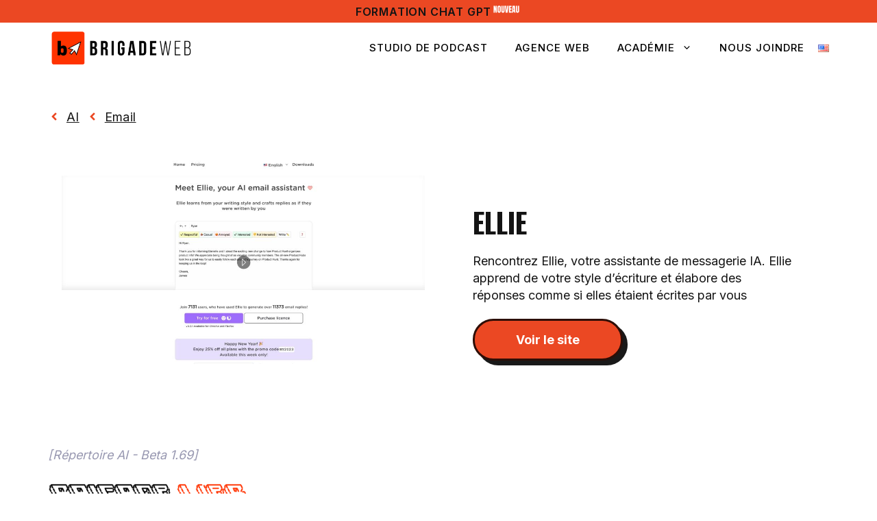

--- FILE ---
content_type: text/html; charset=UTF-8
request_url: https://brigadeweb.com/fr/outils/ellie/
body_size: 30236
content:
<!DOCTYPE html>
<html lang="fr-FR">
<head>
	<meta charset="UTF-8">
	<title>Ellie | Brigade Web</title>
	<style>img:is([sizes="auto" i], [sizes^="auto," i]) { contain-intrinsic-size: 3000px 1500px }</style>
	<script id="cookieyes" type="text/javascript" src="https://cdn-cookieyes.com/client_data/2087c6cced41cc84948e898f/script.js"></script><link rel="alternate" href="https://brigadeweb.com/fr/outils/ellie/" hreflang="fr" />
<link rel="alternate" href="https://brigadeweb.com/tools/ellie/" hreflang="en" />
<meta name="viewport" content="width=device-width, initial-scale=1"><!-- Google tag (gtag.js) consent mode dataLayer added by Site Kit -->
<script id="google_gtagjs-js-consent-mode-data-layer">
window.dataLayer = window.dataLayer || [];function gtag(){dataLayer.push(arguments);}
gtag('consent', 'default', {"ad_personalization":"denied","ad_storage":"denied","ad_user_data":"denied","analytics_storage":"denied","functionality_storage":"denied","security_storage":"denied","personalization_storage":"denied","region":["AT","BE","BG","CH","CY","CZ","DE","DK","EE","ES","FI","FR","GB","GR","HR","HU","IE","IS","IT","LI","LT","LU","LV","MT","NL","NO","PL","PT","RO","SE","SI","SK"],"wait_for_update":500});
window._googlesitekitConsentCategoryMap = {"statistics":["analytics_storage"],"marketing":["ad_storage","ad_user_data","ad_personalization"],"functional":["functionality_storage","security_storage"],"preferences":["personalization_storage"]};
window._googlesitekitConsents = {"ad_personalization":"denied","ad_storage":"denied","ad_user_data":"denied","analytics_storage":"denied","functionality_storage":"denied","security_storage":"denied","personalization_storage":"denied","region":["AT","BE","BG","CH","CY","CZ","DE","DK","EE","ES","FI","FR","GB","GR","HR","HU","IE","IS","IT","LI","LT","LU","LV","MT","NL","NO","PL","PT","RO","SE","SI","SK"],"wait_for_update":500};
</script>
<!-- End Google tag (gtag.js) consent mode dataLayer added by Site Kit -->
<!-- Hubbub v.1.36.3 https://morehubbub.com/ -->
<meta property="og:locale" content="fr_FR" />
<meta property="og:type" content="article" />
<meta property="og:title" content="Ellie" />
<meta property="og:description" content="Rencontrez Ellie, votre assistante de messagerie IA. Ellie apprend de votre style d&#039;écriture et élabore des réponses comme si elles étaient écrites par vous" />
<meta property="og:url" content="https://brigadeweb.com/fr/outils/ellie/" />
<meta property="og:site_name" content="Brigade Web" />
<meta property="og:updated_time" content="2023-01-09T18:26:54+00:00" />
<meta property="article:published_time" content="2023-01-08T23:08:41+00:00" />
<meta property="article:modified_time" content="2023-01-09T18:26:54+00:00" />
<meta name="twitter:card" content="summary_large_image" />
<meta name="twitter:title" content="Ellie" />
<meta name="twitter:description" content="Rencontrez Ellie, votre assistante de messagerie IA. Ellie apprend de votre style d&#039;écriture et élabore des réponses comme si elles étaient écrites par vous" />
<meta class="flipboard-article" content="Rencontrez Ellie, votre assistante de messagerie IA. Ellie apprend de votre style d&#039;écriture et élabore des réponses comme si elles étaient écrites par vous" />
<meta property="og:image" content="https://brigadeweb.com/wp-content/uploads/2023/01/Ellie-ai-scaled.jpg" />
<meta name="twitter:image" content="https://brigadeweb.com/wp-content/uploads/2023/01/Ellie-ai-scaled.jpg" />
<meta property="og:image:width" content="2560" />
<meta property="og:image:height" content="1457" />
<!-- Hubbub v.1.36.3 https://morehubbub.com/ -->

<!-- The SEO Framework : par Sybre Waaijer -->
<link rel="canonical" href="https://brigadeweb.com/fr/outils/ellie/" />
<meta name="description" content="Rencontrez Ellie, votre assistante de messagerie IA. Ellie apprend de votre style d’écriture et élabore des réponses comme si elles étaient écrites par vous…" />
<meta name="theme-color" content="#eb4823" />
<meta property="og:type" content="article" />
<meta property="og:locale" content="fr_FR" />
<meta property="og:site_name" content="Brigade Web" />
<meta property="og:title" content="Ellie | Brigade Web" />
<meta property="og:description" content="Rencontrez Ellie, votre assistante de messagerie IA. Ellie apprend de votre style d’écriture et élabore des réponses comme si elles étaient écrites par vous…" />
<meta property="og:url" content="https://brigadeweb.com/fr/outils/ellie/" />
<meta property="og:image" content="https://brigadeweb.com/wp-content/uploads/2023/01/Ellie-ai-scaled.jpg" />
<meta property="og:image:width" content="2560" />
<meta property="og:image:height" content="1457" />
<meta property="og:image:alt" content="Ellie ai" />
<meta property="article:published_time" content="2023-01-09T03:08:41+00:00" />
<meta property="article:modified_time" content="2023-01-09T22:26:54+00:00" />
<meta property="article:publisher" content="https://www.facebook.com/brigadeweb" />
<meta name="twitter:card" content="summary_large_image" />
<meta name="twitter:title" content="Ellie | Brigade Web" />
<meta name="twitter:description" content="Rencontrez Ellie, votre assistante de messagerie IA. Ellie apprend de votre style d’écriture et élabore des réponses comme si elles étaient écrites par vous…" />
<meta name="twitter:image" content="https://brigadeweb.com/wp-content/uploads/2023/01/Ellie-ai-scaled.jpg" />
<meta name="twitter:image:alt" content="Ellie ai" />
<script type="application/ld+json">{"@context":"https://schema.org","@graph":[{"@type":"WebSite","@id":"https://brigadeweb.com/fr/#/schema/WebSite","url":"https://brigadeweb.com/fr/","name":"Brigade Web","description":"Marketing numérique – Formation et agence","inLanguage":"fr-FR","potentialAction":{"@type":"SearchAction","target":{"@type":"EntryPoint","urlTemplate":"https://brigadeweb.com/fr/recherche/{search_term_string}/"},"query-input":"required name=search_term_string"},"publisher":{"@type":"Organization","@id":"https://brigadeweb.com/fr/#/schema/Organization","name":"Brigade Web","url":"https://brigadeweb.com/fr/","logo":{"@type":"ImageObject","url":"https://brigadeweb.com/wp-content/uploads/2021/08/Logo-Brigade-Web-2022-2.png","contentUrl":"https://brigadeweb.com/wp-content/uploads/2021/08/Logo-Brigade-Web-2022-2.png","width":778,"height":200}}},{"@type":"WebPage","@id":"https://brigadeweb.com/fr/outils/ellie/","url":"https://brigadeweb.com/fr/outils/ellie/","name":"Ellie | Brigade Web","description":"Rencontrez Ellie, votre assistante de messagerie IA. Ellie apprend de votre style d’écriture et élabore des réponses comme si elles étaient écrites par vous…","inLanguage":"fr-FR","isPartOf":{"@id":"https://brigadeweb.com/fr/#/schema/WebSite"},"breadcrumb":{"@type":"BreadcrumbList","@id":"https://brigadeweb.com/fr/#/schema/BreadcrumbList","itemListElement":[{"@type":"ListItem","position":1,"item":"https://brigadeweb.com/fr/","name":"Brigade Web"},{"@type":"ListItem","position":2,"item":"https://brigadeweb.com/fr/outils/","name":"Archives : Outils"},{"@type":"ListItem","position":3,"item":"https://brigadeweb.com/fr/cat%C3%A9gorie/intelligence-artificielle/","name":"Catégorie : Intelligence artificielle"},{"@type":"ListItem","position":4,"name":"Ellie"}]},"potentialAction":{"@type":"ReadAction","target":"https://brigadeweb.com/fr/outils/ellie/"},"datePublished":"2023-01-09T03:08:41+00:00","dateModified":"2023-01-09T22:26:54+00:00"}]}</script>
<!-- / The SEO Framework : par Sybre Waaijer | 15.97ms meta | 1.08ms boot -->

<link rel='dns-prefetch' href='//brigadeweb.kit.com' />
<link rel='dns-prefetch' href='//www.googletagmanager.com' />
<link rel='dns-prefetch' href='//pagead2.googlesyndication.com' />
<link href='https://fonts.gstatic.com' crossorigin rel='preconnect' />
<link href='https://fonts.googleapis.com' crossorigin rel='preconnect' />
<link rel="alternate" type="application/rss+xml" title="Brigade Web &raquo; Flux" href="https://brigadeweb.com/fr/feed/" />
<link rel="alternate" type="application/rss+xml" title="Brigade Web &raquo; Flux des commentaires" href="https://brigadeweb.com/fr/comments/feed/" />
<script>
window._wpemojiSettings = {"baseUrl":"https:\/\/s.w.org\/images\/core\/emoji\/16.0.1\/72x72\/","ext":".png","svgUrl":"https:\/\/s.w.org\/images\/core\/emoji\/16.0.1\/svg\/","svgExt":".svg","source":{"concatemoji":"https:\/\/brigadeweb.com\/wp-includes\/js\/wp-emoji-release.min.js?ver=6.8.3"}};
/*! This file is auto-generated */
!function(s,n){var o,i,e;function c(e){try{var t={supportTests:e,timestamp:(new Date).valueOf()};sessionStorage.setItem(o,JSON.stringify(t))}catch(e){}}function p(e,t,n){e.clearRect(0,0,e.canvas.width,e.canvas.height),e.fillText(t,0,0);var t=new Uint32Array(e.getImageData(0,0,e.canvas.width,e.canvas.height).data),a=(e.clearRect(0,0,e.canvas.width,e.canvas.height),e.fillText(n,0,0),new Uint32Array(e.getImageData(0,0,e.canvas.width,e.canvas.height).data));return t.every(function(e,t){return e===a[t]})}function u(e,t){e.clearRect(0,0,e.canvas.width,e.canvas.height),e.fillText(t,0,0);for(var n=e.getImageData(16,16,1,1),a=0;a<n.data.length;a++)if(0!==n.data[a])return!1;return!0}function f(e,t,n,a){switch(t){case"flag":return n(e,"\ud83c\udff3\ufe0f\u200d\u26a7\ufe0f","\ud83c\udff3\ufe0f\u200b\u26a7\ufe0f")?!1:!n(e,"\ud83c\udde8\ud83c\uddf6","\ud83c\udde8\u200b\ud83c\uddf6")&&!n(e,"\ud83c\udff4\udb40\udc67\udb40\udc62\udb40\udc65\udb40\udc6e\udb40\udc67\udb40\udc7f","\ud83c\udff4\u200b\udb40\udc67\u200b\udb40\udc62\u200b\udb40\udc65\u200b\udb40\udc6e\u200b\udb40\udc67\u200b\udb40\udc7f");case"emoji":return!a(e,"\ud83e\udedf")}return!1}function g(e,t,n,a){var r="undefined"!=typeof WorkerGlobalScope&&self instanceof WorkerGlobalScope?new OffscreenCanvas(300,150):s.createElement("canvas"),o=r.getContext("2d",{willReadFrequently:!0}),i=(o.textBaseline="top",o.font="600 32px Arial",{});return e.forEach(function(e){i[e]=t(o,e,n,a)}),i}function t(e){var t=s.createElement("script");t.src=e,t.defer=!0,s.head.appendChild(t)}"undefined"!=typeof Promise&&(o="wpEmojiSettingsSupports",i=["flag","emoji"],n.supports={everything:!0,everythingExceptFlag:!0},e=new Promise(function(e){s.addEventListener("DOMContentLoaded",e,{once:!0})}),new Promise(function(t){var n=function(){try{var e=JSON.parse(sessionStorage.getItem(o));if("object"==typeof e&&"number"==typeof e.timestamp&&(new Date).valueOf()<e.timestamp+604800&&"object"==typeof e.supportTests)return e.supportTests}catch(e){}return null}();if(!n){if("undefined"!=typeof Worker&&"undefined"!=typeof OffscreenCanvas&&"undefined"!=typeof URL&&URL.createObjectURL&&"undefined"!=typeof Blob)try{var e="postMessage("+g.toString()+"("+[JSON.stringify(i),f.toString(),p.toString(),u.toString()].join(",")+"));",a=new Blob([e],{type:"text/javascript"}),r=new Worker(URL.createObjectURL(a),{name:"wpTestEmojiSupports"});return void(r.onmessage=function(e){c(n=e.data),r.terminate(),t(n)})}catch(e){}c(n=g(i,f,p,u))}t(n)}).then(function(e){for(var t in e)n.supports[t]=e[t],n.supports.everything=n.supports.everything&&n.supports[t],"flag"!==t&&(n.supports.everythingExceptFlag=n.supports.everythingExceptFlag&&n.supports[t]);n.supports.everythingExceptFlag=n.supports.everythingExceptFlag&&!n.supports.flag,n.DOMReady=!1,n.readyCallback=function(){n.DOMReady=!0}}).then(function(){return e}).then(function(){var e;n.supports.everything||(n.readyCallback(),(e=n.source||{}).concatemoji?t(e.concatemoji):e.wpemoji&&e.twemoji&&(t(e.twemoji),t(e.wpemoji)))}))}((window,document),window._wpemojiSettings);
</script>
<style id='wp-emoji-styles-inline-css'>

	img.wp-smiley, img.emoji {
		display: inline !important;
		border: none !important;
		box-shadow: none !important;
		height: 1em !important;
		width: 1em !important;
		margin: 0 0.07em !important;
		vertical-align: -0.1em !important;
		background: none !important;
		padding: 0 !important;
	}
</style>
<link rel='stylesheet' id='wp-block-library-css' href='https://brigadeweb.com/wp-includes/css/dist/block-library/style.min.css?ver=6.8.3' media='all' />
<style id='classic-theme-styles-inline-css'>
/*! This file is auto-generated */
.wp-block-button__link{color:#fff;background-color:#32373c;border-radius:9999px;box-shadow:none;text-decoration:none;padding:calc(.667em + 2px) calc(1.333em + 2px);font-size:1.125em}.wp-block-file__button{background:#32373c;color:#fff;text-decoration:none}
</style>
<link rel='stylesheet' id='convertkit-broadcasts-css' href='https://brigadeweb.com/wp-content/plugins/convertkit/resources/frontend/css/broadcasts.css?ver=3.1.4' media='all' />
<link rel='stylesheet' id='convertkit-button-css' href='https://brigadeweb.com/wp-content/plugins/convertkit/resources/frontend/css/button.css?ver=3.1.4' media='all' />
<link rel='stylesheet' id='convertkit-form-css' href='https://brigadeweb.com/wp-content/plugins/convertkit/resources/frontend/css/form.css?ver=3.1.4' media='all' />
<link rel='stylesheet' id='convertkit-form-builder-field-css' href='https://brigadeweb.com/wp-content/plugins/convertkit/resources/frontend/css/form-builder.css?ver=3.1.4' media='all' />
<link rel='stylesheet' id='convertkit-form-builder-css' href='https://brigadeweb.com/wp-content/plugins/convertkit/resources/frontend/css/form-builder.css?ver=3.1.4' media='all' />
<style id='global-styles-inline-css'>
:root{--wp--preset--aspect-ratio--square: 1;--wp--preset--aspect-ratio--4-3: 4/3;--wp--preset--aspect-ratio--3-4: 3/4;--wp--preset--aspect-ratio--3-2: 3/2;--wp--preset--aspect-ratio--2-3: 2/3;--wp--preset--aspect-ratio--16-9: 16/9;--wp--preset--aspect-ratio--9-16: 9/16;--wp--preset--color--black: #000000;--wp--preset--color--cyan-bluish-gray: #abb8c3;--wp--preset--color--white: #ffffff;--wp--preset--color--pale-pink: #f78da7;--wp--preset--color--vivid-red: #cf2e2e;--wp--preset--color--luminous-vivid-orange: #ff6900;--wp--preset--color--luminous-vivid-amber: #fcb900;--wp--preset--color--light-green-cyan: #7bdcb5;--wp--preset--color--vivid-green-cyan: #00d084;--wp--preset--color--pale-cyan-blue: #8ed1fc;--wp--preset--color--vivid-cyan-blue: #0693e3;--wp--preset--color--vivid-purple: #9b51e0;--wp--preset--color--contrast: var(--contrast);--wp--preset--color--contrast-2: var(--contrast-2);--wp--preset--color--contrast-3: var(--contrast-3);--wp--preset--color--base: var(--base);--wp--preset--color--base-2: var(--base-2);--wp--preset--color--base-3: var(--base-3);--wp--preset--color--accent: var(--accent);--wp--preset--color--accent-hover: var(--accent-hover);--wp--preset--color--accent-2: var(--accent-2);--wp--preset--gradient--vivid-cyan-blue-to-vivid-purple: linear-gradient(135deg,rgba(6,147,227,1) 0%,rgb(155,81,224) 100%);--wp--preset--gradient--light-green-cyan-to-vivid-green-cyan: linear-gradient(135deg,rgb(122,220,180) 0%,rgb(0,208,130) 100%);--wp--preset--gradient--luminous-vivid-amber-to-luminous-vivid-orange: linear-gradient(135deg,rgba(252,185,0,1) 0%,rgba(255,105,0,1) 100%);--wp--preset--gradient--luminous-vivid-orange-to-vivid-red: linear-gradient(135deg,rgba(255,105,0,1) 0%,rgb(207,46,46) 100%);--wp--preset--gradient--very-light-gray-to-cyan-bluish-gray: linear-gradient(135deg,rgb(238,238,238) 0%,rgb(169,184,195) 100%);--wp--preset--gradient--cool-to-warm-spectrum: linear-gradient(135deg,rgb(74,234,220) 0%,rgb(151,120,209) 20%,rgb(207,42,186) 40%,rgb(238,44,130) 60%,rgb(251,105,98) 80%,rgb(254,248,76) 100%);--wp--preset--gradient--blush-light-purple: linear-gradient(135deg,rgb(255,206,236) 0%,rgb(152,150,240) 100%);--wp--preset--gradient--blush-bordeaux: linear-gradient(135deg,rgb(254,205,165) 0%,rgb(254,45,45) 50%,rgb(107,0,62) 100%);--wp--preset--gradient--luminous-dusk: linear-gradient(135deg,rgb(255,203,112) 0%,rgb(199,81,192) 50%,rgb(65,88,208) 100%);--wp--preset--gradient--pale-ocean: linear-gradient(135deg,rgb(255,245,203) 0%,rgb(182,227,212) 50%,rgb(51,167,181) 100%);--wp--preset--gradient--electric-grass: linear-gradient(135deg,rgb(202,248,128) 0%,rgb(113,206,126) 100%);--wp--preset--gradient--midnight: linear-gradient(135deg,rgb(2,3,129) 0%,rgb(40,116,252) 100%);--wp--preset--font-size--small: 13px;--wp--preset--font-size--medium: 20px;--wp--preset--font-size--large: 36px;--wp--preset--font-size--x-large: 42px;--wp--preset--spacing--20: 0.44rem;--wp--preset--spacing--30: 0.67rem;--wp--preset--spacing--40: 1rem;--wp--preset--spacing--50: 1.5rem;--wp--preset--spacing--60: 2.25rem;--wp--preset--spacing--70: 3.38rem;--wp--preset--spacing--80: 5.06rem;--wp--preset--shadow--natural: 6px 6px 9px rgba(0, 0, 0, 0.2);--wp--preset--shadow--deep: 12px 12px 50px rgba(0, 0, 0, 0.4);--wp--preset--shadow--sharp: 6px 6px 0px rgba(0, 0, 0, 0.2);--wp--preset--shadow--outlined: 6px 6px 0px -3px rgba(255, 255, 255, 1), 6px 6px rgba(0, 0, 0, 1);--wp--preset--shadow--crisp: 6px 6px 0px rgba(0, 0, 0, 1);}:where(.is-layout-flex){gap: 0.5em;}:where(.is-layout-grid){gap: 0.5em;}body .is-layout-flex{display: flex;}.is-layout-flex{flex-wrap: wrap;align-items: center;}.is-layout-flex > :is(*, div){margin: 0;}body .is-layout-grid{display: grid;}.is-layout-grid > :is(*, div){margin: 0;}:where(.wp-block-columns.is-layout-flex){gap: 2em;}:where(.wp-block-columns.is-layout-grid){gap: 2em;}:where(.wp-block-post-template.is-layout-flex){gap: 1.25em;}:where(.wp-block-post-template.is-layout-grid){gap: 1.25em;}.has-black-color{color: var(--wp--preset--color--black) !important;}.has-cyan-bluish-gray-color{color: var(--wp--preset--color--cyan-bluish-gray) !important;}.has-white-color{color: var(--wp--preset--color--white) !important;}.has-pale-pink-color{color: var(--wp--preset--color--pale-pink) !important;}.has-vivid-red-color{color: var(--wp--preset--color--vivid-red) !important;}.has-luminous-vivid-orange-color{color: var(--wp--preset--color--luminous-vivid-orange) !important;}.has-luminous-vivid-amber-color{color: var(--wp--preset--color--luminous-vivid-amber) !important;}.has-light-green-cyan-color{color: var(--wp--preset--color--light-green-cyan) !important;}.has-vivid-green-cyan-color{color: var(--wp--preset--color--vivid-green-cyan) !important;}.has-pale-cyan-blue-color{color: var(--wp--preset--color--pale-cyan-blue) !important;}.has-vivid-cyan-blue-color{color: var(--wp--preset--color--vivid-cyan-blue) !important;}.has-vivid-purple-color{color: var(--wp--preset--color--vivid-purple) !important;}.has-black-background-color{background-color: var(--wp--preset--color--black) !important;}.has-cyan-bluish-gray-background-color{background-color: var(--wp--preset--color--cyan-bluish-gray) !important;}.has-white-background-color{background-color: var(--wp--preset--color--white) !important;}.has-pale-pink-background-color{background-color: var(--wp--preset--color--pale-pink) !important;}.has-vivid-red-background-color{background-color: var(--wp--preset--color--vivid-red) !important;}.has-luminous-vivid-orange-background-color{background-color: var(--wp--preset--color--luminous-vivid-orange) !important;}.has-luminous-vivid-amber-background-color{background-color: var(--wp--preset--color--luminous-vivid-amber) !important;}.has-light-green-cyan-background-color{background-color: var(--wp--preset--color--light-green-cyan) !important;}.has-vivid-green-cyan-background-color{background-color: var(--wp--preset--color--vivid-green-cyan) !important;}.has-pale-cyan-blue-background-color{background-color: var(--wp--preset--color--pale-cyan-blue) !important;}.has-vivid-cyan-blue-background-color{background-color: var(--wp--preset--color--vivid-cyan-blue) !important;}.has-vivid-purple-background-color{background-color: var(--wp--preset--color--vivid-purple) !important;}.has-black-border-color{border-color: var(--wp--preset--color--black) !important;}.has-cyan-bluish-gray-border-color{border-color: var(--wp--preset--color--cyan-bluish-gray) !important;}.has-white-border-color{border-color: var(--wp--preset--color--white) !important;}.has-pale-pink-border-color{border-color: var(--wp--preset--color--pale-pink) !important;}.has-vivid-red-border-color{border-color: var(--wp--preset--color--vivid-red) !important;}.has-luminous-vivid-orange-border-color{border-color: var(--wp--preset--color--luminous-vivid-orange) !important;}.has-luminous-vivid-amber-border-color{border-color: var(--wp--preset--color--luminous-vivid-amber) !important;}.has-light-green-cyan-border-color{border-color: var(--wp--preset--color--light-green-cyan) !important;}.has-vivid-green-cyan-border-color{border-color: var(--wp--preset--color--vivid-green-cyan) !important;}.has-pale-cyan-blue-border-color{border-color: var(--wp--preset--color--pale-cyan-blue) !important;}.has-vivid-cyan-blue-border-color{border-color: var(--wp--preset--color--vivid-cyan-blue) !important;}.has-vivid-purple-border-color{border-color: var(--wp--preset--color--vivid-purple) !important;}.has-vivid-cyan-blue-to-vivid-purple-gradient-background{background: var(--wp--preset--gradient--vivid-cyan-blue-to-vivid-purple) !important;}.has-light-green-cyan-to-vivid-green-cyan-gradient-background{background: var(--wp--preset--gradient--light-green-cyan-to-vivid-green-cyan) !important;}.has-luminous-vivid-amber-to-luminous-vivid-orange-gradient-background{background: var(--wp--preset--gradient--luminous-vivid-amber-to-luminous-vivid-orange) !important;}.has-luminous-vivid-orange-to-vivid-red-gradient-background{background: var(--wp--preset--gradient--luminous-vivid-orange-to-vivid-red) !important;}.has-very-light-gray-to-cyan-bluish-gray-gradient-background{background: var(--wp--preset--gradient--very-light-gray-to-cyan-bluish-gray) !important;}.has-cool-to-warm-spectrum-gradient-background{background: var(--wp--preset--gradient--cool-to-warm-spectrum) !important;}.has-blush-light-purple-gradient-background{background: var(--wp--preset--gradient--blush-light-purple) !important;}.has-blush-bordeaux-gradient-background{background: var(--wp--preset--gradient--blush-bordeaux) !important;}.has-luminous-dusk-gradient-background{background: var(--wp--preset--gradient--luminous-dusk) !important;}.has-pale-ocean-gradient-background{background: var(--wp--preset--gradient--pale-ocean) !important;}.has-electric-grass-gradient-background{background: var(--wp--preset--gradient--electric-grass) !important;}.has-midnight-gradient-background{background: var(--wp--preset--gradient--midnight) !important;}.has-small-font-size{font-size: var(--wp--preset--font-size--small) !important;}.has-medium-font-size{font-size: var(--wp--preset--font-size--medium) !important;}.has-large-font-size{font-size: var(--wp--preset--font-size--large) !important;}.has-x-large-font-size{font-size: var(--wp--preset--font-size--x-large) !important;}
:where(.wp-block-post-template.is-layout-flex){gap: 1.25em;}:where(.wp-block-post-template.is-layout-grid){gap: 1.25em;}
:where(.wp-block-columns.is-layout-flex){gap: 2em;}:where(.wp-block-columns.is-layout-grid){gap: 2em;}
:root :where(.wp-block-pullquote){font-size: 1.5em;line-height: 1.6;}
</style>
<link rel='stylesheet' id='generateblocks-google-fonts-css' href='https://fonts.googleapis.com/css?family=Bebas+Neue:regular&#038;display=swap' media='all' />
<link rel='stylesheet' id='generate-style-css' href='https://brigadeweb.com/wp-content/themes/generatepress/assets/css/main.min.css?ver=3.6.1' media='all' />
<style id='generate-style-inline-css'>
body{background-color:var(--base-3);color:var(--contrast);}a{color:#EB4823;}a{text-decoration:underline;}.entry-title a, .site-branding a, a.button, .wp-block-button__link, .main-navigation a{text-decoration:none;}a:hover, a:focus, a:active{color:var(--contrast);}.wp-block-group__inner-container{max-width:1200px;margin-left:auto;margin-right:auto;}.site-header .header-image{width:180px;}:root{--contrast:#141414;--contrast-2:#000000;--contrast-3:#9898b1;--base:#e1e6ed;--base-2:#fffbf6;--base-3:#ffffff;--accent:#000000;--accent-hover:#000000;--accent-2:#eb4823;}:root .has-contrast-color{color:var(--contrast);}:root .has-contrast-background-color{background-color:var(--contrast);}:root .has-contrast-2-color{color:var(--contrast-2);}:root .has-contrast-2-background-color{background-color:var(--contrast-2);}:root .has-contrast-3-color{color:var(--contrast-3);}:root .has-contrast-3-background-color{background-color:var(--contrast-3);}:root .has-base-color{color:var(--base);}:root .has-base-background-color{background-color:var(--base);}:root .has-base-2-color{color:var(--base-2);}:root .has-base-2-background-color{background-color:var(--base-2);}:root .has-base-3-color{color:var(--base-3);}:root .has-base-3-background-color{background-color:var(--base-3);}:root .has-accent-color{color:var(--accent);}:root .has-accent-background-color{background-color:var(--accent);}:root .has-accent-hover-color{color:var(--accent-hover);}:root .has-accent-hover-background-color{background-color:var(--accent-hover);}:root .has-accent-2-color{color:var(--accent-2);}:root .has-accent-2-background-color{background-color:var(--accent-2);}.main-navigation a, .main-navigation .menu-toggle, .main-navigation .menu-bar-items{font-family:Inter, sans-serif;font-weight:500;text-transform:uppercase;font-size:15px;}button:not(.menu-toggle),html input[type="button"],input[type="reset"],input[type="submit"],.button,.wp-block-button .wp-block-button__link{font-family:Inter, sans-serif;font-weight:600;font-size:19px;}h1{font-family:Oswald, sans-serif;font-weight:700;text-transform:uppercase;font-size:40px;line-height:1.2;}h2{font-family:Oswald, sans-serif;font-weight:700;text-transform:uppercase;font-size:30px;line-height:1.1;}@media (max-width: 1024px){h2{line-height:1.1;}}@media (max-width:768px){h2{font-size:28px;line-height:1.1;}}h3{font-family:Inter, sans-serif;font-weight:900;font-size:28px;line-height:1.2;}@media (max-width:768px){h3{font-size:26px;}}h4{font-family:Inter, sans-serif;font-weight:900;font-size:25px;line-height:1.4;}.main-title{font-family:Inter, sans-serif;font-weight:bold;text-transform:uppercase;font-size:29px;}body, button, input, select, textarea{font-family:Inter, sans-serif;font-size:18px;}body{line-height:1.4;}.top-bar{background-color:#636363;color:#ffffff;}.top-bar a{color:#ffffff;}.top-bar a:hover{color:#303030;}.site-header{background-color:var(--base-3);}.main-title a,.main-title a:hover{color:var(--accent);}.site-description{color:var(--contrast-3);}.mobile-menu-control-wrapper .menu-toggle,.mobile-menu-control-wrapper .menu-toggle:hover,.mobile-menu-control-wrapper .menu-toggle:focus,.has-inline-mobile-toggle #site-navigation.toggled{background-color:rgba(0, 0, 0, 0.02);}.main-navigation,.main-navigation ul ul{background-color:var(--base-3);}.main-navigation .main-nav ul li a, .main-navigation .menu-toggle, .main-navigation .menu-bar-items{color:var(--accent);}.main-navigation .main-nav ul li:not([class*="current-menu-"]):hover > a, .main-navigation .main-nav ul li:not([class*="current-menu-"]):focus > a, .main-navigation .main-nav ul li.sfHover:not([class*="current-menu-"]) > a, .main-navigation .menu-bar-item:hover > a, .main-navigation .menu-bar-item.sfHover > a{color:var(--accent-2);}button.menu-toggle:hover,button.menu-toggle:focus{color:var(--accent);}.main-navigation .main-nav ul li[class*="current-menu-"] > a{color:var(--contrast-2);}.navigation-search input[type="search"],.navigation-search input[type="search"]:active, .navigation-search input[type="search"]:focus, .main-navigation .main-nav ul li.search-item.active > a, .main-navigation .menu-bar-items .search-item.active > a{color:var(--accent-2);}.main-navigation ul ul{background-color:var(--base-3);}.main-navigation .main-nav ul ul li a{color:var(--contrast-2);}.main-navigation .main-nav ul ul li:not([class*="current-menu-"]):hover > a,.main-navigation .main-nav ul ul li:not([class*="current-menu-"]):focus > a, .main-navigation .main-nav ul ul li.sfHover:not([class*="current-menu-"]) > a{color:var(--base-3);background-color:var(--accent-2);}.main-navigation .main-nav ul ul li[class*="current-menu-"] > a{color:var(--contrast-2);background-color:var(--base-3);}.separate-containers .inside-article, .separate-containers .comments-area, .separate-containers .page-header, .one-container .container, .separate-containers .paging-navigation, .inside-page-header{background-color:var(--base-3);}.entry-title a{color:var(--contrast);}.entry-title a:hover{color:var(--accent-2);}.entry-meta{color:var(--contrast-2);}.footer-widgets{background-color:var(--base-3);}.site-info{background-color:var(--base-3);}input[type="text"],input[type="email"],input[type="url"],input[type="password"],input[type="search"],input[type="tel"],input[type="number"],textarea,select{color:var(--contrast);background-color:#ffffff;border-color:var(--base);}input[type="text"]:focus,input[type="email"]:focus,input[type="url"]:focus,input[type="password"]:focus,input[type="search"]:focus,input[type="tel"]:focus,input[type="number"]:focus,textarea:focus,select:focus{color:var(--contrast);background-color:#ffffff;border-color:var(--contrast-3);}button,html input[type="button"],input[type="reset"],input[type="submit"],a.button,a.wp-block-button__link:not(.has-background){color:var(--base-3);background-color:#EB4823;}button:hover,html input[type="button"]:hover,input[type="reset"]:hover,input[type="submit"]:hover,a.button:hover,button:focus,html input[type="button"]:focus,input[type="reset"]:focus,input[type="submit"]:focus,a.button:focus,a.wp-block-button__link:not(.has-background):active,a.wp-block-button__link:not(.has-background):focus,a.wp-block-button__link:not(.has-background):hover{color:var(--base-3);background-color:var(--contrast);}a.generate-back-to-top{background-color:rgba( 0,0,0,0.4 );color:#ffffff;}a.generate-back-to-top:hover,a.generate-back-to-top:focus{background-color:rgba( 0,0,0,0.6 );color:#ffffff;}:root{--gp-search-modal-bg-color:var(--base-3);--gp-search-modal-text-color:var(--contrast);--gp-search-modal-overlay-bg-color:rgba(0,0,0,0.2);}@media (max-width: 992px){.main-navigation .menu-bar-item:hover > a, .main-navigation .menu-bar-item.sfHover > a{background:none;color:var(--accent);}}.inside-header{padding:10px 30px 30px 30px;}.nav-below-header .main-navigation .inside-navigation.grid-container, .nav-above-header .main-navigation .inside-navigation.grid-container{padding:0px 10px 0px 10px;}.separate-containers .inside-article, .separate-containers .comments-area, .separate-containers .page-header, .separate-containers .paging-navigation, .one-container .site-content, .inside-page-header{padding:50px 30px 100px 30px;}.site-main .wp-block-group__inner-container{padding:50px 30px 100px 30px;}.separate-containers .paging-navigation{padding-top:20px;padding-bottom:20px;}.entry-content .alignwide, body:not(.no-sidebar) .entry-content .alignfull{margin-left:-30px;width:calc(100% + 60px);max-width:calc(100% + 60px);}.one-container.right-sidebar .site-main,.one-container.both-right .site-main{margin-right:30px;}.one-container.left-sidebar .site-main,.one-container.both-left .site-main{margin-left:30px;}.one-container.both-sidebars .site-main{margin:0px 30px 0px 30px;}.sidebar .widget, .page-header, .widget-area .main-navigation, .site-main > *{margin-bottom:0px;}.separate-containers .site-main{margin:0px;}.both-right .inside-left-sidebar,.both-left .inside-left-sidebar{margin-right:0px;}.both-right .inside-right-sidebar,.both-left .inside-right-sidebar{margin-left:0px;}.one-container.archive .post:not(:last-child):not(.is-loop-template-item), .one-container.blog .post:not(:last-child):not(.is-loop-template-item){padding-bottom:100px;}.separate-containers .featured-image{margin-top:0px;}.separate-containers .inside-right-sidebar, .separate-containers .inside-left-sidebar{margin-top:0px;margin-bottom:0px;}.rtl .menu-item-has-children .dropdown-menu-toggle{padding-left:20px;}.rtl .main-navigation .main-nav ul li.menu-item-has-children > a{padding-right:20px;}.widget-area .widget{padding:5px;}.footer-widgets-container{padding:0px;}.inside-site-info{padding:20px;}@media (max-width:768px){.separate-containers .inside-article, .separate-containers .comments-area, .separate-containers .page-header, .separate-containers .paging-navigation, .one-container .site-content, .inside-page-header{padding:30px 30px 100px 30px;}.site-main .wp-block-group__inner-container{padding:30px 30px 100px 30px;}.inside-top-bar{padding-right:30px;padding-left:30px;}.inside-header{padding-top:20px;padding-right:20px;padding-bottom:20px;padding-left:30px;}.widget-area .widget{padding-top:20px;padding-right:20px;padding-bottom:20px;padding-left:20px;}.footer-widgets-container{padding-top:0px;padding-right:0px;padding-bottom:0px;padding-left:0px;}.inside-site-info{padding-right:30px;padding-left:30px;}.entry-content .alignwide, body:not(.no-sidebar) .entry-content .alignfull{margin-left:-30px;width:calc(100% + 60px);max-width:calc(100% + 60px);}.one-container .site-main .paging-navigation{margin-bottom:0px;}}/* End cached CSS */.is-right-sidebar{width:25%;}.is-left-sidebar{width:35%;}.site-content .content-area{width:100%;}@media (max-width: 992px){.main-navigation .menu-toggle,.sidebar-nav-mobile:not(#sticky-placeholder){display:block;}.main-navigation ul,.gen-sidebar-nav,.main-navigation:not(.slideout-navigation):not(.toggled) .main-nav > ul,.has-inline-mobile-toggle #site-navigation .inside-navigation > *:not(.navigation-search):not(.main-nav){display:none;}.nav-align-right .inside-navigation,.nav-align-center .inside-navigation{justify-content:space-between;}}
.dynamic-author-image-rounded{border-radius:100%;}.dynamic-featured-image, .dynamic-author-image{vertical-align:middle;}.one-container.blog .dynamic-content-template:not(:last-child), .one-container.archive .dynamic-content-template:not(:last-child){padding-bottom:0px;}.dynamic-entry-excerpt > p:last-child{margin-bottom:0px;}
.main-navigation.toggled .main-nav > ul{background-color: var(--base-3)}.sticky-enabled .gen-sidebar-nav.is_stuck .main-navigation {margin-bottom: 0px;}.sticky-enabled .gen-sidebar-nav.is_stuck {z-index: 500;}.sticky-enabled .main-navigation.is_stuck {box-shadow: 0 2px 2px -2px rgba(0, 0, 0, .2);}.navigation-stick:not(.gen-sidebar-nav) {left: 0;right: 0;width: 100% !important;}.nav-float-right .navigation-stick {width: 100% !important;left: 0;}.nav-float-right .navigation-stick .navigation-branding {margin-right: auto;}.main-navigation.has-sticky-branding:not(.grid-container) .inside-navigation:not(.grid-container) .navigation-branding{margin-left: 10px;}
.post-image:not(:first-child), .page-content:not(:first-child), .entry-content:not(:first-child), .entry-summary:not(:first-child), footer.entry-meta{margin-top:1.1em;}.post-image-above-header .inside-article div.featured-image, .post-image-above-header .inside-article div.post-image{margin-bottom:1.1em;}.main-navigation.slideout-navigation .main-nav > ul > li > a{line-height:60px;}
</style>
<link rel='stylesheet' id='generate-google-fonts-css' href='https://fonts.googleapis.com/css?family=Inter%3A100%2C200%2C300%2Cregular%2C500%2C600%2C700%2C800%2C900%7COswald%3A200%2C300%2Cregular%2C500%2C600%2C700&#038;display=auto&#038;ver=3.6.1' media='all' />
<link rel='stylesheet' id='dpsp-frontend-style-pro-css' href='https://brigadeweb.com/wp-content/plugins/social-pug/assets/dist/style-frontend-pro.css?ver=1.36.3' media='all' />
<style id='dpsp-frontend-style-pro-inline-css'>

				@media screen and ( max-width : 720px ) {
					.dpsp-content-wrapper.dpsp-hide-on-mobile,
					.dpsp-share-text.dpsp-hide-on-mobile {
						display: none;
					}
					.dpsp-has-spacing .dpsp-networks-btns-wrapper li {
						margin:0 2% 10px 0;
					}
					.dpsp-network-btn.dpsp-has-label:not(.dpsp-has-count) {
						max-height: 40px;
						padding: 0;
						justify-content: center;
					}
					.dpsp-content-wrapper.dpsp-size-small .dpsp-network-btn.dpsp-has-label:not(.dpsp-has-count){
						max-height: 32px;
					}
					.dpsp-content-wrapper.dpsp-size-large .dpsp-network-btn.dpsp-has-label:not(.dpsp-has-count){
						max-height: 46px;
					}
				}
			
</style>
<style id='generateblocks-inline-css'>
.gb-container-4a5bae2c{border-radius:20px;border:1px solid var(--base);background-color:rgba(225, 230, 237, 0.16);}.gb-container-4a5bae2c > .gb-inside-container{padding:50px;max-width:1200px;margin-left:auto;margin-right:auto;}.gb-grid-wrapper > .gb-grid-column-4a5bae2c > .gb-container{display:flex;flex-direction:column;height:100%;}.gb-container-fc378d86{border-radius:20px;border:1px solid var(--base);background-color:rgba(225, 230, 237, 0.16);}.gb-container-fc378d86 > .gb-inside-container{padding:50px;max-width:1200px;margin-left:auto;margin-right:auto;}.gb-grid-wrapper > .gb-grid-column-fc378d86 > .gb-container{display:flex;flex-direction:column;height:100%;}.gb-container-8ea0a712{background-color:var(--contrast);color:var(--base-3);}.gb-container-8ea0a712 > .gb-inside-container{padding:75px 30px 50px;max-width:1350px;margin-left:auto;margin-right:auto;z-index:1;position:relative;}.gb-container-8ea0a712 a{color:var(--base-3);}.gb-container-8ea0a712 a:hover{color:var(--base-2);}.gb-grid-wrapper > .gb-grid-column-8ea0a712 > .gb-container{display:flex;flex-direction:column;height:100%;}.gb-container-08e508e0 > .gb-inside-container{padding:0;}.gb-grid-wrapper > .gb-grid-column-08e508e0{width:40%;}.gb-grid-wrapper > .gb-grid-column-08e508e0 > .gb-container{display:flex;flex-direction:column;height:100%;}.gb-container-ccef42b8 > .gb-inside-container{max-width:1200px;margin-left:auto;margin-right:auto;}.gb-grid-wrapper > .gb-grid-column-ccef42b8 > .gb-container{display:flex;flex-direction:column;height:100%;}.gb-container-c67101ac > .gb-inside-container{padding:0;}.gb-grid-wrapper > .gb-grid-column-c67101ac{width:19%;}.gb-grid-wrapper > .gb-grid-column-c67101ac > .gb-container{display:flex;flex-direction:column;height:100%;}.gb-container-bb9a041c > .gb-inside-container{padding:0;}.gb-grid-wrapper > .gb-grid-column-bb9a041c{width:19%;}.gb-grid-wrapper > .gb-grid-column-bb9a041c > .gb-container{display:flex;flex-direction:column;height:100%;}.gb-container-b2da1d35 > .gb-inside-container{padding:0;}.gb-grid-wrapper > .gb-grid-column-b2da1d35{width:20%;}.gb-grid-wrapper > .gb-grid-column-b2da1d35 > .gb-container{display:flex;flex-direction:column;height:100%;}.gb-container-4881d6b9 > .gb-inside-container{max-width:1200px;margin-left:auto;margin-right:auto;}.gb-grid-wrapper > .gb-grid-column-4881d6b9 > .gb-container{display:flex;flex-direction:column;height:100%;}.gb-container-4881d6b9.inline-post-meta-area > .gb-inside-container{display:flex;align-items:center;}.gb-grid-wrapper > .gb-grid-column-69a23f67{flex-grow:1;}.gb-grid-wrapper > .gb-grid-column-69a23f67 > .gb-container{display:flex;flex-direction:column;height:100%;}.gb-grid-wrapper > .gb-grid-column-dd33eb33{flex-grow:1;}.gb-grid-wrapper > .gb-grid-column-dd33eb33 > .gb-container{display:flex;flex-direction:column;height:100%;}.gb-container-8217129c > .gb-inside-container{max-width:1200px;margin-left:auto;margin-right:auto;}.gb-grid-wrapper > .gb-grid-column-8217129c > .gb-container{display:flex;flex-direction:column;height:100%;}.gb-container-cc8b8c63 > .gb-inside-container{padding:20px;}.gb-grid-wrapper > .gb-grid-column-cc8b8c63{width:50%;}.gb-grid-wrapper > .gb-grid-column-cc8b8c63 > .gb-container{display:flex;flex-direction:column;height:100%;}.gb-container-1bc25d50{border-radius:0;}.gb-container-1bc25d50 > .gb-inside-container{padding:50px;}.gb-grid-wrapper > .gb-grid-column-1bc25d50{width:50%;}.gb-grid-wrapper > .gb-grid-column-1bc25d50 > .gb-container{display:flex;flex-direction:column;height:100%;}.gb-container-39eaf6c1{margin-top:75px;}.gb-container-39eaf6c1 > .gb-inside-container{max-width:1200px;margin-left:auto;margin-right:auto;}.gb-grid-wrapper > .gb-grid-column-39eaf6c1 > .gb-container{display:flex;flex-direction:column;height:100%;}.gb-container-63bd5aea{position:relative;overflow-x:hidden;overflow-y:hidden;margin-top:50px;background-color:var(--accent-hover);}.gb-container-63bd5aea:before{content:"";background-image:url(https://brigadeweb.com/wp-content/uploads/2024/05/formation-chat-gpt-brigade-web-1.jpg);background-repeat:no-repeat;background-position:bottom left;background-size:cover;z-index:0;position:absolute;top:0;right:0;bottom:0;left:0;transition:inherit;pointer-events:none;opacity:0.47;}.gb-container-63bd5aea.gb-has-dynamic-bg:before{background-image:var(--background-url);}.gb-container-63bd5aea.gb-no-dynamic-bg:before{background-image:none;}.gb-container-07f3380d{max-width:1200px;z-index:1;position:relative;padding:210px 30px;margin-right:auto;margin-left:auto;}.gb-container-b9921477{margin-top:75px;border-radius:20px;border:1px solid var(--base);background-color:rgba(225, 230, 237, 0.16);}.gb-container-b9921477 > .gb-inside-container{padding:20px;max-width:1200px;margin-left:auto;margin-right:auto;}.gb-grid-wrapper > .gb-grid-column-b9921477 > .gb-container{display:flex;flex-direction:column;height:100%;}.gb-container-a7c81384 > .gb-inside-container{padding:30px;}.gb-grid-wrapper > .gb-grid-column-a7c81384{width:50%;}.gb-grid-wrapper > .gb-grid-column-a7c81384 > .gb-container{justify-content:center;display:flex;flex-direction:column;height:100%;}.gb-grid-wrapper > .gb-grid-column-88b54522{width:15%;flex-grow:1;}.gb-grid-wrapper > .gb-grid-column-88b54522 > .gb-container{display:flex;flex-direction:column;height:100%;}.gb-grid-wrapper > .gb-grid-column-8ea19aeb{width:75%;flex-grow:1;}.gb-grid-wrapper > .gb-grid-column-8ea19aeb > .gb-container{justify-content:center;display:flex;flex-direction:column;height:100%;}.gb-container-2f0d09e6{margin:20px;}.gb-grid-wrapper > .gb-grid-column-2f0d09e6{width:50%;}.gb-grid-wrapper > .gb-grid-column-2f0d09e6 > .gb-container{display:flex;flex-direction:column;height:100%;}.gb-container-5344f8c9{border-radius:20px;border:1px solid var(--base);background-color:var(--base-3);max-width:769px;margin-left:auto;margin-right:auto;}.gb-container-5344f8c9 > .gb-inside-container{padding:50px 100px;max-width:769px;margin-left:auto;margin-right:auto;}.gb-grid-wrapper > .gb-grid-column-5344f8c9 > .gb-container{display:flex;flex-direction:column;height:100%;}.gb-container-489500ba{background-color:var(--accent-2);}.gb-container-489500ba > .gb-inside-container{padding:5px;max-width:1200px;margin-left:auto;margin-right:auto;}.gb-grid-wrapper > .gb-grid-column-489500ba > .gb-container{display:flex;flex-direction:column;height:100%;}.gb-block-image-bcb7ecf9{margin-bottom:20px;text-align:center;}.gb-image-bcb7ecf9{width:55px;vertical-align:middle;}.gb-block-image-84112bfd{margin-bottom:20px;text-align:center;}.gb-image-84112bfd{width:55px;vertical-align:middle;}.gb-image-0d4464c4{width:289px;vertical-align:middle;}.gb-image-8cdac1f0{border-radius:20px;vertical-align:middle;}.gb-block-image-b966e9ed{margin-bottom:20px;}.gb-image-b966e9ed{width:300px;vertical-align:middle;}.gb-block-image-baf588db{margin-bottom:20px;text-align:center;}.gb-image-baf588db{width:55px;vertical-align:middle;}.gb-grid-wrapper-625e6116{display:flex;flex-wrap:wrap;margin-left:-6px;}.gb-grid-wrapper-625e6116 > .gb-grid-column{box-sizing:border-box;padding-left:6px;padding-bottom:20px;}.gb-grid-wrapper-a64e4555{display:flex;flex-wrap:wrap;align-items:center;margin-left:-10px;}.gb-grid-wrapper-a64e4555 > .gb-grid-column{box-sizing:border-box;padding-left:10px;}.gb-grid-wrapper-580fd361{display:flex;flex-wrap:wrap;}.gb-grid-wrapper-580fd361 > .gb-grid-column{box-sizing:border-box;}.gb-grid-wrapper-5c5760a2{display:flex;flex-wrap:wrap;}.gb-grid-wrapper-5c5760a2 > .gb-grid-column{box-sizing:border-box;}.gb-grid-wrapper-a30330b1{display:flex;flex-wrap:wrap;margin-left:-10px;}.gb-grid-wrapper-a30330b1 > .gb-grid-column{box-sizing:border-box;padding-left:10px;}p.gb-headline-cb7c3c96{padding-right:100px;}p.gb-headline-8ed5c324{display:inline-flex;align-items:center;font-size:18px;letter-spacing:0.02em;border-top-right-radius:30px;border-bottom-right-radius:30px;border-bottom-left-radius:30px;}p.gb-headline-8ed5c324 a{color:var(--contrast);}p.gb-headline-8ed5c324 a:hover{color:var(--accent-2);}p.gb-headline-8ed5c324 .gb-icon{line-height:0;color:var(--accent-2);padding-right:0.5em;}p.gb-headline-8ed5c324 .gb-icon svg{width:1em;height:1em;fill:currentColor;}p.gb-headline-01e51f99{display:inline-flex;align-items:center;font-size:18px;letter-spacing:0.02em;border-top-right-radius:30px;border-bottom-right-radius:30px;border-bottom-left-radius:30px;}p.gb-headline-01e51f99 a{color:var(--contrast);}p.gb-headline-01e51f99 a:hover{color:var(--accent-2);}p.gb-headline-01e51f99 .gb-icon{line-height:0;color:var(--accent-2);padding-right:0.5em;}p.gb-headline-01e51f99 .gb-icon svg{width:1em;height:1em;fill:currentColor;}h1.gb-headline-7845f01d{margin-top:40px;}p.gb-headline-dadffe3f{font-family:Bebas Neue, display;font-size:30px;text-align:center;margin-bottom:0px;color:var(--accent-2);}h4.gb-headline-03790b9d{font-family:Bebas Neue, display;font-size:100px;text-align:center;margin-bottom:0px;color:var(--base-3);}h4.gb-headline-03790b9d .gb-highlight{color:var(--accent-2);}h4.gb-headline-8f0b74c7{font-size:30px;text-align:left;}p.gb-headline-aa8cd5fe{display:flex;align-items:center;font-size:15px;}p.gb-headline-aa8cd5fe .gb-icon{line-height:0;padding-right:0.5em;}p.gb-headline-aa8cd5fe .gb-icon svg{width:1em;height:1em;fill:currentColor;}p.gb-headline-c448773b{font-size:16px;letter-spacing:0.05em;font-weight:600;text-transform:uppercase;text-align:center;margin-bottom:0px;}p.gb-headline-c448773b a{color:var(--contrast);}p.gb-headline-c448773b a:hover{color:var(--base-2);}.gb-button-wrapper{display:flex;flex-wrap:wrap;align-items:flex-start;justify-content:flex-start;clear:both;}.gb-button-wrapper-b0e77445{margin-bottom:20px;}.gb-button-wrapper-53c091d0{justify-content:center;margin-top:30px;}.gb-button-wrapper a.gb-button-16560e2c{display:inline-flex;align-items:center;justify-content:center;text-align:center;padding:6px;margin-right:10px;border-radius:50px;border:2px solid;text-decoration:none;}.gb-button-wrapper a.gb-button-16560e2c:hover, .gb-button-wrapper a.gb-button-16560e2c:active, .gb-button-wrapper a.gb-button-16560e2c:focus{border-color:var(--accent-hover);background-color:var(--accent-2);color:#f2f5fa;}.gb-button-wrapper a.gb-button-16560e2c .gb-icon{line-height:0;}.gb-button-wrapper a.gb-button-16560e2c .gb-icon svg{width:0.8em;height:0.8em;fill:currentColor;}.gb-button-wrapper a.gb-button-9a533ee7{display:inline-flex;align-items:center;justify-content:center;text-align:center;padding:6px;margin-right:10px;border-radius:50px;border:2px solid;text-decoration:none;}.gb-button-wrapper a.gb-button-9a533ee7:hover, .gb-button-wrapper a.gb-button-9a533ee7:active, .gb-button-wrapper a.gb-button-9a533ee7:focus{border-color:var(--contrast);background-color:var(--accent-2);color:#f2f5fa;}.gb-button-wrapper a.gb-button-9a533ee7 .gb-icon{line-height:0;}.gb-button-wrapper a.gb-button-9a533ee7 .gb-icon svg{width:0.8em;height:0.8em;fill:currentColor;}.gb-button-wrapper a.gb-button-e245e61c{display:inline-flex;align-items:center;justify-content:center;text-align:center;padding:6px;margin-right:10px;border-radius:50px;border:2px solid;text-decoration:none;}.gb-button-wrapper a.gb-button-e245e61c:hover, .gb-button-wrapper a.gb-button-e245e61c:active, .gb-button-wrapper a.gb-button-e245e61c:focus{border-color:var(--contrast);background-color:var(--accent-2);color:#f2f5fa;}.gb-button-wrapper a.gb-button-e245e61c .gb-icon{line-height:0;}.gb-button-wrapper a.gb-button-e245e61c .gb-icon svg{width:0.8em;height:0.8em;fill:currentColor;}.gb-button-wrapper a.gb-button-f518bae3{display:inline-flex;align-items:center;justify-content:center;text-align:center;padding:6px;margin-right:10px;border-radius:50px;border:2px solid;text-decoration:none;}.gb-button-wrapper a.gb-button-f518bae3:hover, .gb-button-wrapper a.gb-button-f518bae3:active, .gb-button-wrapper a.gb-button-f518bae3:focus{border-color:var(--contrast);background-color:var(--accent-2);color:#f2f5fa;}.gb-button-wrapper a.gb-button-f518bae3 .gb-icon{line-height:0;}.gb-button-wrapper a.gb-button-f518bae3 .gb-icon svg{width:0.8em;height:0.8em;fill:currentColor;}.gb-button-wrapper a.gb-button-24e36579{display:inline-flex;align-items:center;justify-content:center;text-align:center;padding:6px;margin-right:10px;border-radius:50px;border:2px solid;text-decoration:none;}.gb-button-wrapper a.gb-button-24e36579:hover, .gb-button-wrapper a.gb-button-24e36579:active, .gb-button-wrapper a.gb-button-24e36579:focus{border-color:var(--contrast);background-color:var(--accent-2);color:#f2f5fa;}.gb-button-wrapper a.gb-button-24e36579 .gb-icon{line-height:0;}.gb-button-wrapper a.gb-button-24e36579 .gb-icon svg{width:0.8em;height:0.8em;fill:currentColor;}a.gb-button-ea55f75d{display:inline-flex;align-items:center;justify-content:center;text-align:center;padding:16px 40px;background-color:var(--accent-2);color:#ffffff;text-decoration:none;}a.gb-button-ea55f75d:hover, a.gb-button-ea55f75d:active, a.gb-button-ea55f75d:focus{background-color:var(--accent-2);color:#ffffff;}.gb-button-wrapper a.gb-button-eb3b58df{display:flex;align-items:stretch;justify-content:center;font-family:Bebas Neue, display;font-size:24px;letter-spacing:0.05em;font-weight:normal;text-transform:uppercase;text-align:center;margin-right:25px;border:0px solid var(--accent-2);color:var(--base-3);text-decoration:none;}.gb-button-wrapper a.gb-button-eb3b58df:hover, .gb-button-wrapper a.gb-button-eb3b58df:active, .gb-button-wrapper a.gb-button-eb3b58df:focus{border-color:var(--accent-2);color:var(--base-2);}@media (max-width: 1024px) {.gb-grid-wrapper > .gb-grid-column-08e508e0{width:100%;}.gb-grid-wrapper > .gb-grid-column-c67101ac{width:50%;}.gb-grid-wrapper > .gb-grid-column-bb9a041c{width:50%;}.gb-grid-wrapper > .gb-grid-column-b2da1d35{width:50%;}.gb-container-cc8b8c63 > .gb-inside-container{padding:0;}.gb-grid-wrapper > .gb-grid-column-cc8b8c63{width:100%;}.gb-container-1bc25d50 > .gb-inside-container{padding:0 50px 50px;}.gb-grid-wrapper > .gb-grid-column-1bc25d50{width:100%;}.gb-container-63bd5aea{margin-right:0px;}.gb-container-07f3380d{padding:200px 30px;}.gb-grid-wrapper > .gb-grid-column-a7c81384{width:100%;}.gb-grid-wrapper > .gb-grid-column-2f0d09e6{width:100%;}.gb-grid-wrapper-625e6116 > .gb-grid-column{padding-bottom:40px;}p.gb-headline-cb7c3c96{padding-right:0px;}h4.gb-headline-03790b9d{font-size:69px;}.gb-button-wrapper-b0e77445{justify-content:flex-start;}.gb-button-wrapper a.gb-button-eb3b58df{font-size:25px;}}@media (max-width: 1024px) and (min-width: 768px) {.gb-grid-wrapper > div.gb-grid-column-c67101ac{padding-bottom:0;}.gb-grid-wrapper > div.gb-grid-column-bb9a041c{padding-bottom:0;}.gb-grid-wrapper > div.gb-grid-column-b2da1d35{padding-bottom:0;}.gb-button-wrapper-53c091d0{flex-direction:column;}.gb-button-wrapper-53c091d0 > .gb-button{flex:1;width:100%;box-sizing:border-box;}}@media (max-width: 767px) {.gb-container-4a5bae2c > .gb-inside-container{padding:40px 20px;}.gb-grid-wrapper > .gb-grid-column-08e508e0{width:100%;}.gb-grid-wrapper > .gb-grid-column-c67101ac{width:100%;}.gb-grid-wrapper > .gb-grid-column-bb9a041c{width:100%;}.gb-grid-wrapper > .gb-grid-column-b2da1d35{width:100%;}.gb-grid-wrapper > .gb-grid-column-cc8b8c63{width:100%;}.gb-container-1bc25d50 > .gb-inside-container{padding-right:20px;padding-bottom:20px;padding-left:20px;}.gb-grid-wrapper > .gb-grid-column-1bc25d50{width:100%;}.gb-container-07f3380d{padding:100px 30px;}.gb-container-a7c81384 > .gb-inside-container{padding:20px 20px 0;}.gb-grid-wrapper > .gb-grid-column-a7c81384{width:100%;}.gb-grid-wrapper > .gb-grid-column-88b54522{width:15%;}.gb-grid-wrapper > .gb-grid-column-88b54522 > .gb-container{justify-content:center;}.gb-grid-wrapper > .gb-grid-column-8ea19aeb{width:85%;}.gb-container-2f0d09e6{margin:0;}.gb-grid-wrapper > .gb-grid-column-2f0d09e6{width:100%;}.gb-container-5344f8c9 > .gb-inside-container{padding:20px;}p.gb-headline-8ed5c324{font-size:17px;}p.gb-headline-01e51f99{font-size:17px;}h4.gb-headline-03790b9d{font-size:50px;line-height:1em;margin-bottom:30px;}.gb-button-wrapper-b0e77445{justify-content:flex-start;}.gb-button-wrapper-53c091d0{flex-direction:column;}.gb-button-wrapper-53c091d0 > .gb-button{flex:1;width:100%;box-sizing:border-box;}.gb-button-wrapper a.gb-button-eb3b58df{font-size:20px;margin-right:15px;margin-bottom:25px;}}:root{--gb-container-width:1200px;}.gb-container .wp-block-image img{vertical-align:middle;}.gb-grid-wrapper .wp-block-image{margin-bottom:0;}.gb-highlight{background:none;}.gb-shape{line-height:0;}
</style>
<link rel='stylesheet' id='generate-offside-css' href='https://brigadeweb.com/wp-content/plugins/gp-premium/menu-plus/functions/css/offside.min.css?ver=2.5.5' media='all' />
<style id='generate-offside-inline-css'>
:root{--gp-slideout-width:265px;}.slideout-navigation.main-navigation{background-color:var(--base-2);}.slideout-navigation.main-navigation .main-nav ul li a{color:var(--accent);}.slideout-navigation.main-navigation ul ul{background-color:rgba(0,0,0,0);}.slideout-navigation.main-navigation .main-nav ul ul li a{color:var(--accent);}.slideout-navigation.main-navigation .main-nav ul li:not([class*="current-menu-"]):hover > a, .slideout-navigation.main-navigation .main-nav ul li:not([class*="current-menu-"]):focus > a, .slideout-navigation.main-navigation .main-nav ul li.sfHover:not([class*="current-menu-"]) > a{color:var(--accent-2);}.slideout-navigation.main-navigation .main-nav ul ul li:not([class*="current-menu-"]):hover > a, .slideout-navigation.main-navigation .main-nav ul ul li:not([class*="current-menu-"]):focus > a, .slideout-navigation.main-navigation .main-nav ul ul li.sfHover:not([class*="current-menu-"]) > a{color:var(--accent-2);background-color:rgba(0,0,0,0);}.slideout-navigation.main-navigation .main-nav ul li[class*="current-menu-"] > a{color:var(--accent-2);}.slideout-navigation.main-navigation .main-nav ul ul li[class*="current-menu-"] > a{color:var(--contrast-2);background-color:rgba(0,0,0,0);}.slideout-navigation, .slideout-navigation a{color:var(--accent);}.slideout-navigation button.slideout-exit{color:var(--accent);padding-left:20px;padding-right:20px;}.slide-opened nav.toggled .menu-toggle:before{display:none;}@media (max-width: 992px){.menu-bar-item.slideout-toggle{display:none;}}
.slideout-navigation.main-navigation .main-nav ul li a{font-weight:600;text-transform:uppercase;font-size:20px;}@media (max-width:768px){.slideout-navigation.main-navigation .main-nav ul li a{font-size:20px;}}
</style>
<link rel='stylesheet' id='generate-navigation-branding-css' href='https://brigadeweb.com/wp-content/plugins/gp-premium/menu-plus/functions/css/navigation-branding-flex.min.css?ver=2.5.5' media='all' />
<style id='generate-navigation-branding-inline-css'>
@media (max-width: 992px){.site-header, #site-navigation, #sticky-navigation{display:none !important;opacity:0.0;}#mobile-header{display:block !important;width:100% !important;}#mobile-header .main-nav > ul{display:none;}#mobile-header.toggled .main-nav > ul, #mobile-header .menu-toggle, #mobile-header .mobile-bar-items{display:block;}#mobile-header .main-nav{-ms-flex:0 0 100%;flex:0 0 100%;-webkit-box-ordinal-group:5;-ms-flex-order:4;order:4;}}.main-navigation.has-branding .inside-navigation.grid-container, .main-navigation.has-branding.grid-container .inside-navigation:not(.grid-container){padding:0px 30px 0px 30px;}.main-navigation.has-branding:not(.grid-container) .inside-navigation:not(.grid-container) .navigation-branding{margin-left:10px;}.main-navigation .sticky-navigation-logo, .main-navigation.navigation-stick .site-logo:not(.mobile-header-logo){display:none;}.main-navigation.navigation-stick .sticky-navigation-logo{display:block;}.navigation-branding img, .site-logo.mobile-header-logo img{height:60px;width:auto;}.navigation-branding .main-title{line-height:60px;}@media (max-width: 992px){.main-navigation.has-branding.nav-align-center .menu-bar-items, .main-navigation.has-sticky-branding.navigation-stick.nav-align-center .menu-bar-items{margin-left:auto;}.navigation-branding{margin-right:auto;margin-left:10px;}.navigation-branding .main-title, .mobile-header-navigation .site-logo{margin-left:10px;}.main-navigation.has-branding .inside-navigation.grid-container{padding:0px;}}
</style>
<script src="https://brigadeweb.com/wp-includes/js/jquery/jquery.min.js?ver=3.7.1" id="jquery-core-js"></script>

<!-- Extrait de code de la balise Google (gtag.js) ajouté par Site Kit -->
<!-- Extrait Google Analytics ajouté par Site Kit -->
<script src="https://www.googletagmanager.com/gtag/js?id=GT-TNPNT3V" id="google_gtagjs-js" async></script>
<script id="google_gtagjs-js-after">
window.dataLayer = window.dataLayer || [];function gtag(){dataLayer.push(arguments);}
gtag("set","linker",{"domains":["brigadeweb.com"]});
gtag("js", new Date());
gtag("set", "developer_id.dZTNiMT", true);
gtag("config", "GT-TNPNT3V");
</script>
<link rel="https://api.w.org/" href="https://brigadeweb.com/wp-json/" /><link rel="alternate" title="JSON" type="application/json" href="https://brigadeweb.com/wp-json/wp/v2/tools/46849" /><link rel="EditURI" type="application/rsd+xml" title="RSD" href="https://brigadeweb.com/xmlrpc.php?rsd" />
<link rel="alternate" title="oEmbed (JSON)" type="application/json+oembed" href="https://brigadeweb.com/wp-json/oembed/1.0/embed?url=https%3A%2F%2Fbrigadeweb.com%2Ffr%2Foutils%2Fellie%2F&#038;lang=fr" />
<link rel="alternate" title="oEmbed (XML)" type="text/xml+oembed" href="https://brigadeweb.com/wp-json/oembed/1.0/embed?url=https%3A%2F%2Fbrigadeweb.com%2Ffr%2Foutils%2Fellie%2F&#038;format=xml&#038;lang=fr" />
<meta name="generator" content="Site Kit by Google 1.170.0" />
<!-- Balises Meta Google AdSense ajoutées par Site Kit -->
<meta name="google-adsense-platform-account" content="ca-host-pub-2644536267352236">
<meta name="google-adsense-platform-domain" content="sitekit.withgoogle.com">
<!-- Fin des balises Meta End Google AdSense ajoutées par Site Kit -->

<!-- Meta Pixel Code -->
<script type='text/javascript'>
!function(f,b,e,v,n,t,s){if(f.fbq)return;n=f.fbq=function(){n.callMethod?
n.callMethod.apply(n,arguments):n.queue.push(arguments)};if(!f._fbq)f._fbq=n;
n.push=n;n.loaded=!0;n.version='2.0';n.queue=[];t=b.createElement(e);t.async=!0;
t.src=v;s=b.getElementsByTagName(e)[0];s.parentNode.insertBefore(t,s)}(window,
document,'script','https://connect.facebook.net/en_US/fbevents.js');
</script>
<!-- End Meta Pixel Code -->
<script type='text/javascript'>var url = window.location.origin + '?ob=open-bridge';
            fbq('set', 'openbridge', '1676776515713830', url);
fbq('init', '1676776515713830', {}, {
    "agent": "wordpress-6.8.3-4.1.5"
})</script><script type='text/javascript'>
    fbq('track', 'PageView', []);
  </script><meta name="hubbub-info" description="Hubbub 1.36.3"><!-- Meta Pixel Code -->
<script>
!function(f,b,e,v,n,t,s)
{if(f.fbq)return;n=f.fbq=function(){n.callMethod?
n.callMethod.apply(n,arguments):n.queue.push(arguments)};
if(!f._fbq)f._fbq=n;n.push=n;n.loaded=!0;n.version='2.0';
n.queue=[];t=b.createElement(e);t.async=!0;
t.src=v;s=b.getElementsByTagName(e)[0];
s.parentNode.insertBefore(t,s)}(window, document,'script',
'https://connect.facebook.net/en_US/fbevents.js');
fbq('init', '1676776515713830');
fbq('track', 'PageView');
</script>
<noscript><img height="1" width="1" style="display:none"
src="https://www.facebook.com/tr?id=1676776515713830&ev=PageView&noscript=1"
/></noscript>
<!-- End Meta Pixel Code --><script src="https://f.convertkit.com/ckjs/ck.5.js"></script>
      <form action="https://app.convertkit.com/forms/3921213/subscriptions" class="seva-form formkit-form" method="post" data-sv-form="3921213" data-uid="6adcf94689" data-format="modal" data-version="5" data-options="{&quot;settings&quot;:{&quot;after_subscribe&quot;:{&quot;action&quot;:&quot;redirect&quot;,&quot;success_message&quot;:&quot;Success! Now check your email to confirm your subscription.&quot;,&quot;redirect_url&quot;:&quot;https://brigadeweb.com/confirmer-abonnement/&quot;},&quot;analytics&quot;:{&quot;google&quot;:null,&quot;fathom&quot;:null,&quot;facebook&quot;:null,&quot;segment&quot;:null,&quot;pinterest&quot;:null,&quot;sparkloop&quot;:null,&quot;googletagmanager&quot;:null},&quot;modal&quot;:{&quot;trigger&quot;:&quot;exit&quot;,&quot;scroll_percentage&quot;:null,&quot;timer&quot;:5,&quot;devices&quot;:&quot;desktop&quot;,&quot;show_once_every&quot;:15},&quot;powered_by&quot;:{&quot;show&quot;:false,&quot;url&quot;:&quot;https://convertkit.com/features/forms?utm_campaign=poweredby&amp;utm_content=form&amp;utm_medium=referral&amp;utm_source=dynamic&quot;},&quot;recaptcha&quot;:{&quot;enabled&quot;:false},&quot;return_visitor&quot;:{&quot;action&quot;:&quot;hide&quot;,&quot;custom_content&quot;:&quot;&quot;},&quot;slide_in&quot;:{&quot;display_in&quot;:&quot;bottom_right&quot;,&quot;trigger&quot;:&quot;timer&quot;,&quot;scroll_percentage&quot;:null,&quot;timer&quot;:5,&quot;devices&quot;:&quot;all&quot;,&quot;show_once_every&quot;:15},&quot;sticky_bar&quot;:{&quot;display_in&quot;:&quot;top&quot;,&quot;trigger&quot;:&quot;timer&quot;,&quot;scroll_percentage&quot;:null,&quot;timer&quot;:5,&quot;devices&quot;:&quot;all&quot;,&quot;show_once_every&quot;:15}},&quot;version&quot;:&quot;5&quot;}" min-width="400 500 600 700 800" style="background-color: rgb(246, 246, 246); border-radius: 20px;"><div class="formkit-background" style="opacity: 0.14;"></div><div data-style="minimal"><div class="formkit-header" data-element="header" style="color: rgb(0, 0, 0); font-weight: 700; font-size: 30px;"><h2>Maîtrisez le marketing numérique</h2></div><div class="formkit-subheader" data-element="subheader" style="color: rgb(0, 0, 0); font-size: 22px;"><p>Chaque mardi, recevez un court courriel avec des stratégies et outils pour maîtriser le marketing numérique. </p></div><ul class="formkit-alert formkit-alert-error" data-element="errors" data-group="alert"></ul><div data-element="fields" data-stacked="false" class="seva-fields formkit-fields"><div class="formkit-field"><input class="formkit-input" name="email_address" aria-label="Email Address" placeholder="Email Address" required="" type="email" style="color: rgb(106, 110, 114); font-weight: 400; background-color: rgb(255, 255, 255); border-radius: 4px; border-color: rgb(227, 227, 227);"></div><button data-element="submit" class="formkit-submit formkit-submit" style="color: rgb(255, 255, 255); background-color: rgb(235, 72, 35); border-radius: 2px; font-weight: 400;"><div class="formkit-spinner"><div></div><div></div><div></div></div><span class="">S'abonner</span></button></div><div class="formkit-guarantee" data-element="guarantee" style="color: rgb(125, 125, 125); font-size: 13px; font-weight: 400;"><p>​<a href="https://brigadeweb.com/fr/infolettre/" target="_blank" rel="noopener noreferrer">Lire les archives</a>​</p><div style="width:100%;text-align:center"><figure style="display:block;margin:12px auto 12px auto;max-width:100%;width:50px"><div style="display:block;max-width:50px"><img src="https://embed.filekitcdn.com/e/8VSbRZ4nkYyr4CqgTGM493/vAw1ukZ5ZtYauk1eNzP9wh/email" width="50" height="576" style="max-width:100%;height:auto;border-radius:4px;width:50px"></div><figcaption style="text-align:center;display:none">​</figcaption></figure></div><p>​</p></div></div><style>.formkit-form[data-uid="6adcf94689"] *{box-sizing:border-box;}.formkit-form[data-uid="6adcf94689"]{-webkit-font-smoothing:antialiased;-moz-osx-font-smoothing:grayscale;}.formkit-form[data-uid="6adcf94689"] legend{border:none;font-size:inherit;margin-bottom:10px;padding:0;position:relative;display:table;}.formkit-form[data-uid="6adcf94689"] fieldset{border:0;padding:0.01em 0 0 0;margin:0;min-width:0;}.formkit-form[data-uid="6adcf94689"] body:not(:-moz-handler-blocked) fieldset{display:table-cell;}.formkit-form[data-uid="6adcf94689"] h1,.formkit-form[data-uid="6adcf94689"] h2,.formkit-form[data-uid="6adcf94689"] h3,.formkit-form[data-uid="6adcf94689"] h4,.formkit-form[data-uid="6adcf94689"] h5,.formkit-form[data-uid="6adcf94689"] h6{color:inherit;font-size:inherit;font-weight:inherit;}.formkit-form[data-uid="6adcf94689"] h2{font-size:1.5em;margin:1em 0;}.formkit-form[data-uid="6adcf94689"] h3{font-size:1.17em;margin:1em 0;}.formkit-form[data-uid="6adcf94689"] p{color:inherit;font-size:inherit;font-weight:inherit;}.formkit-form[data-uid="6adcf94689"] ol:not([template-default]),.formkit-form[data-uid="6adcf94689"] ul:not([template-default]),.formkit-form[data-uid="6adcf94689"] blockquote:not([template-default]){text-align:left;}.formkit-form[data-uid="6adcf94689"] p:not([template-default]),.formkit-form[data-uid="6adcf94689"] hr:not([template-default]),.formkit-form[data-uid="6adcf94689"] blockquote:not([template-default]),.formkit-form[data-uid="6adcf94689"] ol:not([template-default]),.formkit-form[data-uid="6adcf94689"] ul:not([template-default]){color:inherit;font-style:initial;}.formkit-form[data-uid="6adcf94689"] .ordered-list,.formkit-form[data-uid="6adcf94689"] .unordered-list{list-style-position:outside !important;padding-left:1em;}.formkit-form[data-uid="6adcf94689"] .list-item{padding-left:0;}.formkit-form[data-uid="6adcf94689"][data-format="modal"]{display:none;}.formkit-form[data-uid="6adcf94689"][data-format="slide in"]{display:none;}.formkit-form[data-uid="6adcf94689"][data-format="sticky bar"]{display:none;}.formkit-sticky-bar .formkit-form[data-uid="6adcf94689"][data-format="sticky bar"]{display:block;}.formkit-form[data-uid="6adcf94689"] .formkit-input,.formkit-form[data-uid="6adcf94689"] .formkit-select,.formkit-form[data-uid="6adcf94689"] .formkit-checkboxes{width:100%;}.formkit-form[data-uid="6adcf94689"] .formkit-button,.formkit-form[data-uid="6adcf94689"] .formkit-submit{border:0;border-radius:5px;color:#ffffff;cursor:pointer;display:inline-block;text-align:center;font-size:15px;font-weight:500;cursor:pointer;margin-bottom:15px;overflow:hidden;padding:0;position:relative;vertical-align:middle;}.formkit-form[data-uid="6adcf94689"] .formkit-button:hover,.formkit-form[data-uid="6adcf94689"] .formkit-submit:hover,.formkit-form[data-uid="6adcf94689"] .formkit-button:focus,.formkit-form[data-uid="6adcf94689"] .formkit-submit:focus{outline:none;}.formkit-form[data-uid="6adcf94689"] .formkit-button:hover > span,.formkit-form[data-uid="6adcf94689"] .formkit-submit:hover > span,.formkit-form[data-uid="6adcf94689"] .formkit-button:focus > span,.formkit-form[data-uid="6adcf94689"] .formkit-submit:focus > span{background-color:rgba(0,0,0,0.1);}.formkit-form[data-uid="6adcf94689"] .formkit-button > span,.formkit-form[data-uid="6adcf94689"] .formkit-submit > span{display:block;-webkit-transition:all 300ms ease-in-out;transition:all 300ms ease-in-out;padding:12px 24px;}.formkit-form[data-uid="6adcf94689"] .formkit-input{background:#ffffff;font-size:15px;padding:12px;border:1px solid #e3e3e3;-webkit-flex:1 0 auto;-ms-flex:1 0 auto;flex:1 0 auto;line-height:1.4;margin:0;-webkit-transition:border-color ease-out 300ms;transition:border-color ease-out 300ms;}.formkit-form[data-uid="6adcf94689"] .formkit-input:focus{outline:none;border-color:#1677be;-webkit-transition:border-color ease 300ms;transition:border-color ease 300ms;}.formkit-form[data-uid="6adcf94689"] .formkit-input::-webkit-input-placeholder{color:inherit;opacity:0.8;}.formkit-form[data-uid="6adcf94689"] .formkit-input::-moz-placeholder{color:inherit;opacity:0.8;}.formkit-form[data-uid="6adcf94689"] .formkit-input:-ms-input-placeholder{color:inherit;opacity:0.8;}.formkit-form[data-uid="6adcf94689"] .formkit-input::placeholder{color:inherit;opacity:0.8;}.formkit-form[data-uid="6adcf94689"] [data-group="dropdown"]{position:relative;display:inline-block;width:100%;}.formkit-form[data-uid="6adcf94689"] [data-group="dropdown"]::before{content:"";top:calc(50% - 2.5px);right:10px;position:absolute;pointer-events:none;border-color:#4f4f4f transparent transparent transparent;border-style:solid;border-width:6px 6px 0 6px;height:0;width:0;z-index:999;}.formkit-form[data-uid="6adcf94689"] [data-group="dropdown"] select{height:auto;width:100%;cursor:pointer;color:#333333;line-height:1.4;margin-bottom:0;padding:0 6px;-webkit-appearance:none;-moz-appearance:none;appearance:none;font-size:15px;padding:12px;padding-right:25px;border:1px solid #e3e3e3;background:#ffffff;}.formkit-form[data-uid="6adcf94689"] [data-group="dropdown"] select:focus{outline:none;}.formkit-form[data-uid="6adcf94689"] [data-group="checkboxes"]{text-align:left;margin:0;}.formkit-form[data-uid="6adcf94689"] [data-group="checkboxes"] [data-group="checkbox"]{margin-bottom:10px;}.formkit-form[data-uid="6adcf94689"] [data-group="checkboxes"] [data-group="checkbox"] *{cursor:pointer;}.formkit-form[data-uid="6adcf94689"] [data-group="checkboxes"] [data-group="checkbox"]:last-of-type{margin-bottom:0;}.formkit-form[data-uid="6adcf94689"] [data-group="checkboxes"] [data-group="checkbox"] input[type="checkbox"]{display:none;}.formkit-form[data-uid="6adcf94689"] [data-group="checkboxes"] [data-group="checkbox"] input[type="checkbox"] + label::after{content:none;}.formkit-form[data-uid="6adcf94689"] [data-group="checkboxes"] [data-group="checkbox"] input[type="checkbox"]:checked + label::after{border-color:#ffffff;content:"";}.formkit-form[data-uid="6adcf94689"] [data-group="checkboxes"] [data-group="checkbox"] input[type="checkbox"]:checked + label::before{background:#10bf7a;border-color:#10bf7a;}.formkit-form[data-uid="6adcf94689"] [data-group="checkboxes"] [data-group="checkbox"] label{position:relative;display:inline-block;padding-left:28px;}.formkit-form[data-uid="6adcf94689"] [data-group="checkboxes"] [data-group="checkbox"] label::before,.formkit-form[data-uid="6adcf94689"] [data-group="checkboxes"] [data-group="checkbox"] label::after{position:absolute;content:"";display:inline-block;}.formkit-form[data-uid="6adcf94689"] [data-group="checkboxes"] [data-group="checkbox"] label::before{height:16px;width:16px;border:1px solid #e3e3e3;background:#ffffff;left:0px;top:3px;}.formkit-form[data-uid="6adcf94689"] [data-group="checkboxes"] [data-group="checkbox"] label::after{height:4px;width:8px;border-left:2px solid #4d4d4d;border-bottom:2px solid #4d4d4d;-webkit-transform:rotate(-45deg);-ms-transform:rotate(-45deg);transform:rotate(-45deg);left:4px;top:8px;}.formkit-form[data-uid="6adcf94689"] .formkit-alert{background:#f9fafb;border:1px solid #e3e3e3;border-radius:5px;-webkit-flex:1 0 auto;-ms-flex:1 0 auto;flex:1 0 auto;list-style:none;margin:25px auto;padding:12px;text-align:center;width:100%;}.formkit-form[data-uid="6adcf94689"] .formkit-alert:empty{display:none;}.formkit-form[data-uid="6adcf94689"] .formkit-alert-success{background:#d3fbeb;border-color:#10bf7a;color:#0c905c;}.formkit-form[data-uid="6adcf94689"] .formkit-alert-error{background:#fde8e2;border-color:#f2643b;color:#ea4110;}.formkit-form[data-uid="6adcf94689"] .formkit-spinner{display:-webkit-box;display:-webkit-flex;display:-ms-flexbox;display:flex;height:0px;width:0px;margin:0 auto;position:absolute;top:0;left:0;right:0;width:0px;overflow:hidden;text-align:center;-webkit-transition:all 300ms ease-in-out;transition:all 300ms ease-in-out;}.formkit-form[data-uid="6adcf94689"] .formkit-spinner > div{margin:auto;width:12px;height:12px;background-color:#fff;opacity:0.3;border-radius:100%;display:inline-block;-webkit-animation:formkit-bouncedelay-formkit-form-data-uid-6adcf94689- 1.4s infinite ease-in-out both;animation:formkit-bouncedelay-formkit-form-data-uid-6adcf94689- 1.4s infinite ease-in-out both;}.formkit-form[data-uid="6adcf94689"] .formkit-spinner > div:nth-child(1){-webkit-animation-delay:-0.32s;animation-delay:-0.32s;}.formkit-form[data-uid="6adcf94689"] .formkit-spinner > div:nth-child(2){-webkit-animation-delay:-0.16s;animation-delay:-0.16s;}.formkit-form[data-uid="6adcf94689"] .formkit-submit[data-active] .formkit-spinner{opacity:1;height:100%;width:50px;}.formkit-form[data-uid="6adcf94689"] .formkit-submit[data-active] .formkit-spinner ~ span{opacity:0;}.formkit-form[data-uid="6adcf94689"] .formkit-powered-by[data-active="false"]{opacity:0.35;}.formkit-form[data-uid="6adcf94689"] .formkit-powered-by-convertkit-container{display:-webkit-box;display:-webkit-flex;display:-ms-flexbox;display:flex;width:100%;z-index:5;margin:10px 0;position:relative;}.formkit-form[data-uid="6adcf94689"] .formkit-powered-by-convertkit-container[data-active="false"]{opacity:0.35;}.formkit-form[data-uid="6adcf94689"] .formkit-powered-by-convertkit{-webkit-align-items:center;-webkit-box-align:center;-ms-flex-align:center;align-items:center;background-color:#ffffff;border:1px solid #dde2e7;border-radius:4px;color:#373f45;cursor:pointer;display:block;height:36px;margin:0 auto;opacity:0.95;padding:0;-webkit-text-decoration:none;text-decoration:none;text-indent:100%;-webkit-transition:ease-in-out all 200ms;transition:ease-in-out all 200ms;white-space:nowrap;overflow:hidden;-webkit-user-select:none;-moz-user-select:none;-ms-user-select:none;user-select:none;width:190px;background-repeat:no-repeat;background-position:center;background-image:url("data:image/svg+xml;charset=utf8,%3Csvg width='162' height='20' viewBox='0 0 162 20' fill='none' xmlns='http://www.w3.org/2000/svg'%3E%3Cpath d='M83.0561 15.2457C86.675 15.2457 89.4722 12.5154 89.4722 9.14749C89.4722 5.99211 86.8443 4.06563 85.1038 4.06563C82.6801 4.06563 80.7373 5.76407 80.4605 8.28551C80.4092 8.75244 80.0387 9.14403 79.5686 9.14069C78.7871 9.13509 77.6507 9.12841 76.9314 9.13092C76.6217 9.13199 76.3658 8.88106 76.381 8.57196C76.4895 6.38513 77.2218 4.3404 78.618 2.76974C80.1695 1.02445 82.4289 0 85.1038 0C89.5979 0 93.8406 4.07791 93.8406 9.14749C93.8406 14.7608 89.1832 19.3113 83.1517 19.3113C78.8502 19.3113 74.5179 16.5041 73.0053 12.5795C72.9999 12.565 72.9986 12.5492 73.0015 12.534C73.0218 12.4179 73.0617 12.3118 73.1011 12.2074C73.1583 12.0555 73.2143 11.907 73.2062 11.7359L73.18 11.1892C73.174 11.0569 73.2075 10.9258 73.2764 10.8127C73.3452 10.6995 73.4463 10.6094 73.5666 10.554L73.7852 10.4523C73.9077 10.3957 74.0148 10.3105 74.0976 10.204C74.1803 10.0974 74.2363 9.97252 74.2608 9.83983C74.3341 9.43894 74.6865 9.14749 75.0979 9.14749C75.7404 9.14749 76.299 9.57412 76.5088 10.1806C77.5188 13.1 79.1245 15.2457 83.0561 15.2457Z' fill='%23373F45'/%3E%3Cpath d='M155.758 6.91365C155.028 6.91365 154.804 6.47916 154.804 5.98857C154.804 5.46997 154.986 5.06348 155.758 5.06348C156.53 5.06348 156.712 5.46997 156.712 5.98857C156.712 6.47905 156.516 6.91365 155.758 6.91365ZM142.441 12.9304V9.32833L141.415 9.32323V8.90392C141.415 8.44719 141.786 8.07758 142.244 8.07986L142.441 8.08095V6.55306L144.082 6.09057V8.08073H145.569V8.50416C145.569 8.61242 145.548 8.71961 145.506 8.81961C145.465 8.91961 145.404 9.01047 145.328 9.08699C145.251 9.16351 145.16 9.2242 145.06 9.26559C144.96 9.30698 144.853 9.32826 144.745 9.32822H144.082V12.7201C144.082 13.2423 144.378 13.4256 144.76 13.4887C145.209 13.5629 145.583 13.888 145.583 14.343V14.9626C144.029 14.9626 142.441 14.8942 142.441 12.9304Z' fill='%23373F45'/%3E%3Cpath d='M110.058 7.92554C108.417 7.88344 106.396 8.92062 106.396 11.5137C106.396 14.0646 108.417 15.0738 110.058 15.0318C111.742 15.0738 113.748 14.0646 113.748 11.5137C113.748 8.92062 111.742 7.88344 110.058 7.92554ZM110.07 13.7586C108.878 13.7586 108.032 12.8905 108.032 11.461C108.032 10.1013 108.878 9.20569 110.071 9.20569C111.263 9.20569 112.101 10.0995 112.101 11.459C112.101 12.8887 111.263 13.7586 110.07 13.7586Z' fill='%23373F45'/%3E%3Cpath d='M118.06 7.94098C119.491 7.94098 120.978 8.33337 120.978 11.1366V14.893H120.063C119.608 14.893 119.238 14.524 119.238 14.0689V10.9965C119.238 9.66506 118.747 9.16047 117.891 9.16047C117.414 9.16047 116.797 9.52486 116.502 9.81915V14.069C116.502 14.1773 116.481 14.2845 116.44 14.3845C116.398 14.4845 116.337 14.5753 116.261 14.6519C116.184 14.7284 116.093 14.7891 115.993 14.8305C115.893 14.8719 115.786 14.8931 115.678 14.8931H114.847V8.10918H115.773C115.932 8.10914 116.087 8.16315 116.212 8.26242C116.337 8.36168 116.424 8.50033 116.46 8.65577C116.881 8.19328 117.428 7.94098 118.06 7.94098ZM122.854 8.09713C123.024 8.09708 123.19 8.1496 123.329 8.2475C123.468 8.34541 123.574 8.48391 123.631 8.64405L125.133 12.8486L126.635 8.64415C126.692 8.48402 126.798 8.34551 126.937 8.2476C127.076 8.1497 127.242 8.09718 127.412 8.09724H128.598L126.152 14.3567C126.091 14.5112 125.986 14.6439 125.849 14.7374C125.711 14.831 125.549 14.881 125.383 14.8809H124.333L121.668 8.09713H122.854Z' fill='%23373F45'/%3E%3Cpath d='M135.085 14.5514C134.566 14.7616 133.513 15.0416 132.418 15.0416C130.496 15.0416 129.024 13.9345 129.024 11.4396C129.024 9.19701 130.451 7.99792 132.191 7.99792C134.338 7.99792 135.254 9.4378 135.158 11.3979C135.139 11.8029 134.786 12.0983 134.38 12.0983H130.679C130.763 13.1916 131.562 13.7662 132.615 13.7662C133.028 13.7662 133.462 13.7452 133.983 13.6481C134.535 13.545 135.085 13.9375 135.085 14.4985V14.5514ZM133.673 10.949C133.785 9.87621 133.061 9.28752 132.191 9.28752C131.321 9.28752 130.734 9.93979 130.679 10.9489L133.673 10.949Z' fill='%23373F45'/%3E%3Cpath d='M137.345 8.11122C137.497 8.11118 137.645 8.16229 137.765 8.25635C137.884 8.35041 137.969 8.48197 138.005 8.62993C138.566 8.20932 139.268 7.94303 139.759 7.94303C139.801 7.94303 140.068 7.94303 140.489 7.99913V8.7265C140.489 9.11748 140.15 9.4147 139.759 9.4147C139.31 9.4147 138.651 9.5829 138.131 9.8773V14.8951H136.462V8.11112L137.345 8.11122ZM156.6 14.0508V8.09104H155.769C155.314 8.09104 154.944 8.45999 154.944 8.9151V14.8748H155.775C156.23 14.8748 156.6 14.5058 156.6 14.0508ZM158.857 12.9447V9.34254H157.749V8.91912C157.749 8.46401 158.118 8.09506 158.574 8.09506H158.857V6.56739L160.499 6.10479V8.09506H161.986V8.51848C161.986 8.97359 161.617 9.34254 161.161 9.34254H160.499V12.7345C160.499 13.2566 160.795 13.44 161.177 13.503C161.626 13.5774 162 13.9024 162 14.3574V14.977C160.446 14.977 158.857 14.9086 158.857 12.9447ZM98.1929 10.1124C98.2033 6.94046 100.598 5.16809 102.895 5.16809C104.171 5.16809 105.342 5.44285 106.304 6.12953L105.914 6.6631C105.654 7.02011 105.16 7.16194 104.749 6.99949C104.169 6.7702 103.622 6.7218 103.215 6.7218C101.335 6.7218 99.9169 7.92849 99.9068 10.1123C99.9169 12.2959 101.335 13.5201 103.215 13.5201C103.622 13.5201 104.169 13.4717 104.749 13.2424C105.16 13.0799 105.654 13.2046 105.914 13.5615L106.304 14.0952C105.342 14.7819 104.171 15.0566 102.895 15.0566C100.598 15.0566 98.2033 13.2842 98.1929 10.1124ZM147.619 5.21768C148.074 5.21768 148.444 5.58663 148.444 6.04174V9.81968L151.82 5.58131C151.897 5.47733 151.997 5.39282 152.112 5.3346C152.227 5.27638 152.355 5.24607 152.484 5.24611H153.984L150.166 10.0615L153.984 14.8749H152.484C152.355 14.8749 152.227 14.8446 152.112 14.7864C151.997 14.7281 151.897 14.6436 151.82 14.5397L148.444 10.3025V14.0508C148.444 14.5059 148.074 14.8749 147.619 14.8749H146.746V5.21768H147.619Z' fill='%23373F45'/%3E%3Cpath d='M0.773438 6.5752H2.68066C3.56543 6.5752 4.2041 6.7041 4.59668 6.96191C4.99219 7.21973 5.18994 7.62695 5.18994 8.18359C5.18994 8.55859 5.09326 8.87061 4.8999 9.11963C4.70654 9.36865 4.42822 9.52539 4.06494 9.58984V9.63379C4.51611 9.71875 4.84717 9.88721 5.05811 10.1392C5.27197 10.3882 5.37891 10.7266 5.37891 11.1543C5.37891 11.7314 5.17676 12.1841 4.77246 12.5122C4.37109 12.8374 3.81152 13 3.09375 13H0.773438V6.5752ZM1.82373 9.22949H2.83447C3.27393 9.22949 3.59473 9.16064 3.79688 9.02295C3.99902 8.88232 4.1001 8.64502 4.1001 8.31104C4.1001 8.00928 3.99023 7.79102 3.77051 7.65625C3.55371 7.52148 3.20801 7.4541 2.7334 7.4541H1.82373V9.22949ZM1.82373 10.082V12.1167H2.93994C3.37939 12.1167 3.71045 12.0332 3.93311 11.8662C4.15869 11.6963 4.27148 11.4297 4.27148 11.0664C4.27148 10.7324 4.15723 10.4849 3.92871 10.3237C3.7002 10.1626 3.35303 10.082 2.88721 10.082H1.82373Z' fill='%23373F45'/%3E%3Cpath d='M13.011 6.5752V10.7324C13.011 11.207 12.9084 11.623 12.7034 11.9805C12.5012 12.335 12.2068 12.6089 11.8201 12.8022C11.4363 12.9927 10.9763 13.0879 10.4402 13.0879C9.6433 13.0879 9.02368 12.877 8.5813 12.4551C8.13892 12.0332 7.91772 11.4531 7.91772 10.7148V6.5752H8.9724V10.6401C8.9724 11.1704 9.09546 11.5615 9.34155 11.8135C9.58765 12.0654 9.96557 12.1914 10.4753 12.1914C11.4656 12.1914 11.9607 11.6714 11.9607 10.6313V6.5752H13.011Z' fill='%23373F45'/%3E%3Cpath d='M15.9146 13V6.5752H16.9649V13H15.9146Z' fill='%23373F45'/%3E%3Cpath d='M19.9255 13V6.5752H20.9758V12.0991H23.696V13H19.9255Z' fill='%23373F45'/%3E%3Cpath d='M28.2828 13H27.2325V7.47607H25.3428V6.5752H30.1724V7.47607H28.2828V13Z' fill='%23373F45'/%3E%3Cpath d='M41.9472 13H40.8046L39.7148 9.16796C39.6679 9.00097 39.6093 8.76074 39.539 8.44727C39.4687 8.13086 39.4262 7.91113 39.4116 7.78809C39.3823 7.97559 39.3339 8.21875 39.2665 8.51758C39.2021 8.81641 39.1479 9.03905 39.1039 9.18554L38.0405 13H36.8979L36.0673 9.7832L35.2236 6.5752H36.2958L37.2143 10.3193C37.3578 10.9199 37.4604 11.4502 37.5219 11.9102C37.5541 11.6611 37.6025 11.3828 37.6669 11.0752C37.7314 10.7676 37.79 10.5186 37.8427 10.3281L38.8886 6.5752H39.9301L41.0024 10.3457C41.1049 10.6943 41.2133 11.2158 41.3276 11.9102C41.3715 11.4912 41.477 10.958 41.644 10.3105L42.558 6.5752H43.6215L41.9472 13Z' fill='%23373F45'/%3E%3Cpath d='M45.7957 13V6.5752H46.846V13H45.7957Z' fill='%23373F45'/%3E%3Cpath d='M52.0258 13H50.9755V7.47607H49.0859V6.5752H53.9155V7.47607H52.0258V13Z' fill='%23373F45'/%3E%3Cpath d='M61.2312 13H60.1765V10.104H57.2146V13H56.1643V6.5752H57.2146V9.20312H60.1765V6.5752H61.2312V13Z' fill='%23373F45'/%3E%3C/svg%3E");}.formkit-form[data-uid="6adcf94689"] .formkit-powered-by-convertkit:hover,.formkit-form[data-uid="6adcf94689"] .formkit-powered-by-convertkit:focus{background-color:#ffffff;-webkit-transform:scale(1.025) perspective(1px);-ms-transform:scale(1.025) perspective(1px);transform:scale(1.025) perspective(1px);opacity:1;}.formkit-form[data-uid="6adcf94689"] .formkit-powered-by-convertkit[data-variant="dark"],.formkit-form[data-uid="6adcf94689"] .formkit-powered-by-convertkit[data-variant="light"]{background-color:transparent;border-color:transparent;width:166px;}.formkit-form[data-uid="6adcf94689"] .formkit-powered-by-convertkit[data-variant="light"]{color:#ffffff;background-image:url("data:image/svg+xml;charset=utf8,%3Csvg width='162' height='20' viewBox='0 0 162 20' fill='none' xmlns='http://www.w3.org/2000/svg'%3E%3Cpath d='M83.0561 15.2457C86.675 15.2457 89.4722 12.5154 89.4722 9.14749C89.4722 5.99211 86.8443 4.06563 85.1038 4.06563C82.6801 4.06563 80.7373 5.76407 80.4605 8.28551C80.4092 8.75244 80.0387 9.14403 79.5686 9.14069C78.7871 9.13509 77.6507 9.12841 76.9314 9.13092C76.6217 9.13199 76.3658 8.88106 76.381 8.57196C76.4895 6.38513 77.2218 4.3404 78.618 2.76974C80.1695 1.02445 82.4289 0 85.1038 0C89.5979 0 93.8406 4.07791 93.8406 9.14749C93.8406 14.7608 89.1832 19.3113 83.1517 19.3113C78.8502 19.3113 74.5179 16.5041 73.0053 12.5795C72.9999 12.565 72.9986 12.5492 73.0015 12.534C73.0218 12.4179 73.0617 12.3118 73.1011 12.2074C73.1583 12.0555 73.2143 11.907 73.2062 11.7359L73.18 11.1892C73.174 11.0569 73.2075 10.9258 73.2764 10.8127C73.3452 10.6995 73.4463 10.6094 73.5666 10.554L73.7852 10.4523C73.9077 10.3957 74.0148 10.3105 74.0976 10.204C74.1803 10.0974 74.2363 9.97252 74.2608 9.83983C74.3341 9.43894 74.6865 9.14749 75.0979 9.14749C75.7404 9.14749 76.299 9.57412 76.5088 10.1806C77.5188 13.1 79.1245 15.2457 83.0561 15.2457Z' fill='white'/%3E%3Cpath d='M155.758 6.91365C155.028 6.91365 154.804 6.47916 154.804 5.98857C154.804 5.46997 154.986 5.06348 155.758 5.06348C156.53 5.06348 156.712 5.46997 156.712 5.98857C156.712 6.47905 156.516 6.91365 155.758 6.91365ZM142.441 12.9304V9.32833L141.415 9.32323V8.90392C141.415 8.44719 141.786 8.07758 142.244 8.07986L142.441 8.08095V6.55306L144.082 6.09057V8.08073H145.569V8.50416C145.569 8.61242 145.548 8.71961 145.506 8.81961C145.465 8.91961 145.404 9.01047 145.328 9.08699C145.251 9.16351 145.16 9.2242 145.06 9.26559C144.96 9.30698 144.853 9.32826 144.745 9.32822H144.082V12.7201C144.082 13.2423 144.378 13.4256 144.76 13.4887C145.209 13.5629 145.583 13.888 145.583 14.343V14.9626C144.029 14.9626 142.441 14.8942 142.441 12.9304Z' fill='white'/%3E%3Cpath d='M110.058 7.92554C108.417 7.88344 106.396 8.92062 106.396 11.5137C106.396 14.0646 108.417 15.0738 110.058 15.0318C111.742 15.0738 113.748 14.0646 113.748 11.5137C113.748 8.92062 111.742 7.88344 110.058 7.92554ZM110.07 13.7586C108.878 13.7586 108.032 12.8905 108.032 11.461C108.032 10.1013 108.878 9.20569 110.071 9.20569C111.263 9.20569 112.101 10.0995 112.101 11.459C112.101 12.8887 111.263 13.7586 110.07 13.7586Z' fill='white'/%3E%3Cpath d='M118.06 7.94098C119.491 7.94098 120.978 8.33337 120.978 11.1366V14.893H120.063C119.608 14.893 119.238 14.524 119.238 14.0689V10.9965C119.238 9.66506 118.747 9.16047 117.891 9.16047C117.414 9.16047 116.797 9.52486 116.502 9.81915V14.069C116.502 14.1773 116.481 14.2845 116.44 14.3845C116.398 14.4845 116.337 14.5753 116.261 14.6519C116.184 14.7284 116.093 14.7891 115.993 14.8305C115.893 14.8719 115.786 14.8931 115.678 14.8931H114.847V8.10918H115.773C115.932 8.10914 116.087 8.16315 116.212 8.26242C116.337 8.36168 116.424 8.50033 116.46 8.65577C116.881 8.19328 117.428 7.94098 118.06 7.94098ZM122.854 8.09713C123.024 8.09708 123.19 8.1496 123.329 8.2475C123.468 8.34541 123.574 8.48391 123.631 8.64405L125.133 12.8486L126.635 8.64415C126.692 8.48402 126.798 8.34551 126.937 8.2476C127.076 8.1497 127.242 8.09718 127.412 8.09724H128.598L126.152 14.3567C126.091 14.5112 125.986 14.6439 125.849 14.7374C125.711 14.831 125.549 14.881 125.383 14.8809H124.333L121.668 8.09713H122.854Z' fill='white'/%3E%3Cpath d='M135.085 14.5514C134.566 14.7616 133.513 15.0416 132.418 15.0416C130.496 15.0416 129.024 13.9345 129.024 11.4396C129.024 9.19701 130.451 7.99792 132.191 7.99792C134.338 7.99792 135.254 9.4378 135.158 11.3979C135.139 11.8029 134.786 12.0983 134.38 12.0983H130.679C130.763 13.1916 131.562 13.7662 132.615 13.7662C133.028 13.7662 133.462 13.7452 133.983 13.6481C134.535 13.545 135.085 13.9375 135.085 14.4985V14.5514ZM133.673 10.949C133.785 9.87621 133.061 9.28752 132.191 9.28752C131.321 9.28752 130.734 9.93979 130.679 10.9489L133.673 10.949Z' fill='white'/%3E%3Cpath d='M137.345 8.11122C137.497 8.11118 137.645 8.16229 137.765 8.25635C137.884 8.35041 137.969 8.48197 138.005 8.62993C138.566 8.20932 139.268 7.94303 139.759 7.94303C139.801 7.94303 140.068 7.94303 140.489 7.99913V8.7265C140.489 9.11748 140.15 9.4147 139.759 9.4147C139.31 9.4147 138.651 9.5829 138.131 9.8773V14.8951H136.462V8.11112L137.345 8.11122ZM156.6 14.0508V8.09104H155.769C155.314 8.09104 154.944 8.45999 154.944 8.9151V14.8748H155.775C156.23 14.8748 156.6 14.5058 156.6 14.0508ZM158.857 12.9447V9.34254H157.749V8.91912C157.749 8.46401 158.118 8.09506 158.574 8.09506H158.857V6.56739L160.499 6.10479V8.09506H161.986V8.51848C161.986 8.97359 161.617 9.34254 161.161 9.34254H160.499V12.7345C160.499 13.2566 160.795 13.44 161.177 13.503C161.626 13.5774 162 13.9024 162 14.3574V14.977C160.446 14.977 158.857 14.9086 158.857 12.9447ZM98.1929 10.1124C98.2033 6.94046 100.598 5.16809 102.895 5.16809C104.171 5.16809 105.342 5.44285 106.304 6.12953L105.914 6.6631C105.654 7.02011 105.16 7.16194 104.749 6.99949C104.169 6.7702 103.622 6.7218 103.215 6.7218C101.335 6.7218 99.9169 7.92849 99.9068 10.1123C99.9169 12.2959 101.335 13.5201 103.215 13.5201C103.622 13.5201 104.169 13.4717 104.749 13.2424C105.16 13.0799 105.654 13.2046 105.914 13.5615L106.304 14.0952C105.342 14.7819 104.171 15.0566 102.895 15.0566C100.598 15.0566 98.2033 13.2842 98.1929 10.1124ZM147.619 5.21768C148.074 5.21768 148.444 5.58663 148.444 6.04174V9.81968L151.82 5.58131C151.897 5.47733 151.997 5.39282 152.112 5.3346C152.227 5.27638 152.355 5.24607 152.484 5.24611H153.984L150.166 10.0615L153.984 14.8749H152.484C152.355 14.8749 152.227 14.8446 152.112 14.7864C151.997 14.7281 151.897 14.6436 151.82 14.5397L148.444 10.3025V14.0508C148.444 14.5059 148.074 14.8749 147.619 14.8749H146.746V5.21768H147.619Z' fill='white'/%3E%3Cpath d='M0.773438 6.5752H2.68066C3.56543 6.5752 4.2041 6.7041 4.59668 6.96191C4.99219 7.21973 5.18994 7.62695 5.18994 8.18359C5.18994 8.55859 5.09326 8.87061 4.8999 9.11963C4.70654 9.36865 4.42822 9.52539 4.06494 9.58984V9.63379C4.51611 9.71875 4.84717 9.88721 5.05811 10.1392C5.27197 10.3882 5.37891 10.7266 5.37891 11.1543C5.37891 11.7314 5.17676 12.1841 4.77246 12.5122C4.37109 12.8374 3.81152 13 3.09375 13H0.773438V6.5752ZM1.82373 9.22949H2.83447C3.27393 9.22949 3.59473 9.16064 3.79688 9.02295C3.99902 8.88232 4.1001 8.64502 4.1001 8.31104C4.1001 8.00928 3.99023 7.79102 3.77051 7.65625C3.55371 7.52148 3.20801 7.4541 2.7334 7.4541H1.82373V9.22949ZM1.82373 10.082V12.1167H2.93994C3.37939 12.1167 3.71045 12.0332 3.93311 11.8662C4.15869 11.6963 4.27148 11.4297 4.27148 11.0664C4.27148 10.7324 4.15723 10.4849 3.92871 10.3237C3.7002 10.1626 3.35303 10.082 2.88721 10.082H1.82373Z' fill='white'/%3E%3Cpath d='M13.011 6.5752V10.7324C13.011 11.207 12.9084 11.623 12.7034 11.9805C12.5012 12.335 12.2068 12.6089 11.8201 12.8022C11.4363 12.9927 10.9763 13.0879 10.4402 13.0879C9.6433 13.0879 9.02368 12.877 8.5813 12.4551C8.13892 12.0332 7.91772 11.4531 7.91772 10.7148V6.5752H8.9724V10.6401C8.9724 11.1704 9.09546 11.5615 9.34155 11.8135C9.58765 12.0654 9.96557 12.1914 10.4753 12.1914C11.4656 12.1914 11.9607 11.6714 11.9607 10.6313V6.5752H13.011Z' fill='white'/%3E%3Cpath d='M15.9146 13V6.5752H16.9649V13H15.9146Z' fill='white'/%3E%3Cpath d='M19.9255 13V6.5752H20.9758V12.0991H23.696V13H19.9255Z' fill='white'/%3E%3Cpath d='M28.2828 13H27.2325V7.47607H25.3428V6.5752H30.1724V7.47607H28.2828V13Z' fill='white'/%3E%3Cpath d='M41.9472 13H40.8046L39.7148 9.16796C39.6679 9.00097 39.6093 8.76074 39.539 8.44727C39.4687 8.13086 39.4262 7.91113 39.4116 7.78809C39.3823 7.97559 39.3339 8.21875 39.2665 8.51758C39.2021 8.81641 39.1479 9.03905 39.1039 9.18554L38.0405 13H36.8979L36.0673 9.7832L35.2236 6.5752H36.2958L37.2143 10.3193C37.3578 10.9199 37.4604 11.4502 37.5219 11.9102C37.5541 11.6611 37.6025 11.3828 37.6669 11.0752C37.7314 10.7676 37.79 10.5186 37.8427 10.3281L38.8886 6.5752H39.9301L41.0024 10.3457C41.1049 10.6943 41.2133 11.2158 41.3276 11.9102C41.3715 11.4912 41.477 10.958 41.644 10.3105L42.558 6.5752H43.6215L41.9472 13Z' fill='white'/%3E%3Cpath d='M45.7957 13V6.5752H46.846V13H45.7957Z' fill='white'/%3E%3Cpath d='M52.0258 13H50.9755V7.47607H49.0859V6.5752H53.9155V7.47607H52.0258V13Z' fill='white'/%3E%3Cpath d='M61.2312 13H60.1765V10.104H57.2146V13H56.1643V6.5752H57.2146V9.20312H60.1765V6.5752H61.2312V13Z' fill='white'/%3E%3C/svg%3E");}@-webkit-keyframes formkit-bouncedelay-formkit-form-data-uid-6adcf94689-{0%,80%,100%{-webkit-transform:scale(0);-ms-transform:scale(0);transform:scale(0);}40%{-webkit-transform:scale(1);-ms-transform:scale(1);transform:scale(1);}}@keyframes formkit-bouncedelay-formkit-form-data-uid-6adcf94689-{0%,80%,100%{-webkit-transform:scale(0);-ms-transform:scale(0);transform:scale(0);}40%{-webkit-transform:scale(1);-ms-transform:scale(1);transform:scale(1);}}.formkit-form[data-uid="6adcf94689"] blockquote{padding:10px 20px;margin:0 0 20px;border-left:5px solid #e1e1e1;}.formkit-form[data-uid="6adcf94689"] .seva-custom-content{padding:15px;font-size:16px;color:#fff;mix-blend-mode:difference;}.formkit-form[data-uid="6adcf94689"] .formkit-modal.guard{max-width:420px;width:100%;} .formkit-form[data-uid="6adcf94689"]{border:1px solid #e3e3e3;max-width:700px;position:relative;overflow:hidden;}.formkit-form[data-uid="6adcf94689"] .formkit-background{width:100%;height:100%;position:absolute;top:0;left:0;background-size:cover;background-position:center;opacity:0.3;}.formkit-form[data-uid="6adcf94689"] [data-style="minimal"]{padding:20px;width:100%;position:relative;}.formkit-form[data-uid="6adcf94689"] .formkit-header{margin:0 0 27px 0;text-align:center;}.formkit-form[data-uid="6adcf94689"] .formkit-subheader{margin:18px 0;text-align:center;}.formkit-form[data-uid="6adcf94689"] .formkit-guarantee{font-size:13px;margin:10px 0 15px 0;text-align:center;}.formkit-form[data-uid="6adcf94689"] .formkit-guarantee > p{margin:0;}.formkit-form[data-uid="6adcf94689"] .formkit-powered-by-convertkit-container{margin-bottom:0;}.formkit-form[data-uid="6adcf94689"] .formkit-fields{display:-webkit-box;display:-webkit-flex;display:-ms-flexbox;display:flex;-webkit-flex-wrap:wrap;-ms-flex-wrap:wrap;flex-wrap:wrap;margin:25px auto 0 auto;}.formkit-form[data-uid="6adcf94689"] .formkit-field{min-width:220px;}.formkit-form[data-uid="6adcf94689"] .formkit-field,.formkit-form[data-uid="6adcf94689"] .formkit-submit{margin:0 0 15px 0;-webkit-flex:1 0 100%;-ms-flex:1 0 100%;flex:1 0 100%;}.formkit-form[data-uid="6adcf94689"][min-width~="600"] [data-style="minimal"]{padding:40px;}.formkit-form[data-uid="6adcf94689"][min-width~="600"] .formkit-fields[data-stacked="false"]{margin-left:-5px;margin-right:-5px;}.formkit-form[data-uid="6adcf94689"][min-width~="600"] .formkit-fields[data-stacked="false"] .formkit-field,.formkit-form[data-uid="6adcf94689"][min-width~="600"] .formkit-fields[data-stacked="false"] .formkit-submit{margin:0 5px 15px 5px;}.formkit-form[data-uid="6adcf94689"][min-width~="600"] .formkit-fields[data-stacked="false"] .formkit-field{-webkit-flex:100 1 auto;-ms-flex:100 1 auto;flex:100 1 auto;}.formkit-form[data-uid="6adcf94689"][min-width~="600"] .formkit-fields[data-stacked="false"] .formkit-submit{-webkit-flex:1 1 auto;-ms-flex:1 1 auto;flex:1 1 auto;} .formkit-form[data-uid="6adcf94689"]{border:10px solid #eb4823;padding:0px;}</style></form><script async src="https://pagead2.googlesyndication.com/pagead/js/adsbygoogle.js?client=ca-pub-1930135040614294"
     crossorigin="anonymous"></script>
<!-- Extrait Google Tag Manager ajouté par Site Kit -->
<script>
			( function( w, d, s, l, i ) {
				w[l] = w[l] || [];
				w[l].push( {'gtm.start': new Date().getTime(), event: 'gtm.js'} );
				var f = d.getElementsByTagName( s )[0],
					j = d.createElement( s ), dl = l != 'dataLayer' ? '&l=' + l : '';
				j.async = true;
				j.src = 'https://www.googletagmanager.com/gtm.js?id=' + i + dl;
				f.parentNode.insertBefore( j, f );
			} )( window, document, 'script', 'dataLayer', 'GTM-5S4BL3Z' );
			
</script>

<!-- Arrêter l&#039;extrait Google Tag Manager ajouté par Site Kit -->

<!-- Extrait Google AdSense ajouté par Site Kit -->
<script async src="https://pagead2.googlesyndication.com/pagead/js/adsbygoogle.js?client=ca-pub-1930135040614294&amp;host=ca-host-pub-2644536267352236" crossorigin="anonymous"></script>

<!-- Arrêter l&#039;extrait Google AdSense ajouté par Site Kit -->
<link rel="icon" href="https://brigadeweb.com/wp-content/uploads/2018/02/cropped-Brigade-Web-icon-1-32x32.png" sizes="32x32" />
<link rel="icon" href="https://brigadeweb.com/wp-content/uploads/2018/02/cropped-Brigade-Web-icon-1-192x192.png" sizes="192x192" />
<link rel="apple-touch-icon" href="https://brigadeweb.com/wp-content/uploads/2018/02/cropped-Brigade-Web-icon-1-180x180.png" />
<meta name="msapplication-TileImage" content="https://brigadeweb.com/wp-content/uploads/2018/02/cropped-Brigade-Web-icon-1-270x270.png" />
		<style id="wp-custom-css">
			html {
  scroll-behavior: smooth;
}

/* GeneratePress Site CSS */ .main-navigation a {
	letter-spacing: 1px;
}

.featured-image img, .post-image img {
	border-radius: 8px;
}

.drop-shadow {
	box-shadow: 0px 0px 20px rgba(200, 200, 200, 0.2);
}

.round-top-corners img {
	border-radius: 8px 8px 0px 0px;
}

.main-navigation:not(.slideout-navigation) .main-nav li.nav-button a {
	color: var(--accent);
	border: 3px;
	border-style: solid;
	line-height: 36px;
	border-radius: 2px;
	margin-left: 20px;
	transition: all 0.6s ease 0s;
}

.main-navigation:not(.slideout-navigation) .main-nav li.nav-button a:hover {
	color: var(--accent-hover);
} /* End GeneratePress Site CSS */


/* LOGO HEIGHT IN MENU */
.navigation-branding img {
	height: 75px;
}







/* WP FORM BUTTON */
.formbutton {
	border-radius: 50px!important;
	margin-top: 20px!important;
	color: #fff!important;
	background-color: #eb4823!important;
	border: solid 3px #2e0e07!important;
	padding: 15px 60px!important;
/* 	transition-timing-function: cubic-bezier(0.25, 0.1, 0.25, 1); */
	margin-top: -5px!important;
	-webkit-box-shadow: 7px 7px 0px 0px rgba(0,0,0,0.9)!important;
-moz-box-shadow: 7px 7px 0px 0px rgba(0,0,0,0.9)!important;
box-shadow: 7px 7px 0px 0px rgba(0,0,0,0.9)!important;
	transition: 0.3s!important;
}

.formbutton:hover{
	-webkit-box-shadow: 0px 0px 0px 0px rgba(0,0,0,0.9)!important;
-moz-box-shadow: 0px 0px 0px 0px rgba(0,0,0,0.9)!important;
box-shadow: 0px 0px 0px 0px rgba(0,0,0,0.9)!important;
	transform: translateY(7px) translateX(7px)!important;
}

/* BLOG ARCHIVE TITLES */

.blogtitlearchives a {
text-decoration: none!important;
}

.gb-headline-c448773b a {
text-decoration: none!important;
}

/* HOME PAGE LIST A */

.homepagelist a {
text-decoration: none!important;
}

.arrowicon{
transition-timing-function: ease-in-out;
}

.arrowicon:hover{
transform: scale(1.2);
}


/* LANG SWITCHER */

.footerlangswitch {
list-style-type: none;
	margin-left: 0px;
}

.footerlangswitch a{
text-decoration: none;
font-size: 15px;
}

/* LINE SEPARATOR */

.wp-block-separator {
    border-top: 1px solid;
    border-bottom: 0px solid;
}


/* Blog link back */

.bloglinkback a {
text-decoration: none!important;
}



/* TOOL PAGE ICONS */

.toolicon {
	padding: 10px;
-webkit-box-shadow: 0px 3px 12px -3px rgba(0,0,0,0.08);
-moz-box-shadow: 0px 3px 12px -3px rgba(0,0,0,0.08);
box-shadow: 0px 3px 12px -3px rgba(0,0,0,0.08);
}


.toolicon:hover {
-webkit-box-shadow: 0px 3px 12px -3px rgba(0,0,0,0.24);
-moz-box-shadow: 0px 3px 12px -3px rgba(0,0,0,0.24);
box-shadow: 0px 3px 12px -3px rgba(0,0,0,0.24);
	border: solid 3px #eb4823;
}

/* SIDE BAR WIDGETS */

.widget-area .widget {
padding: 0px 0px 0px 0px;
margin: 20px 0px 20px 0px;
}


/* AI TAGS */

.aitags a{
padding: 7px 10px!important;
color: #333!important;
border-radius: 20px;
background-color: rgba(225, 230, 237, 0.16);
border-color: #4342!important;
}

.aitags a:hover{
border-color: #eb4823!important;
color: #000!important;

}

.aitags {
font-size: 15px;
text-transform: uppercase;

}

/* BLOG CARDS */




/* MARQUEE */

.marquee {
  overflow: hidden;
	  white-space: nowrap;

}

.marquee p {
	margin-bottom: 0px;
	font-weight:900;
  display: inline-block;
  padding-right: 100px;
  animation: marquee 8s linear infinite;
}

@keyframes marquee {
  0% {
    transform: translateX(0);
  }
  100% {
    transform: translateX(-100%);
  }
}


/* SUB MENU */

.sub-menu {
	border: 2px solid #000;
	border-radius: 3px;
}


/* VIDEO SHADOW BLK */
.is-provider-youtube {
	border-radius: 3px;
border: solid 3px #000!important;
-webkit-box-shadow: 7px 7px 0px 0px rgba(0,0,0,0.9)!important;
-moz-box-shadow: 7px 7px 0px 0px rgba(0,0,0,0.9)!important;
box-shadow: 7px 7px 0px 0px rgba(0,0,0,0.9)!important;
margin-bottom: 40px;
}



/* IMG SHADOW BLK */

.shadowblack {
	border-radius: 3px;
border: solid 3px #000!important;
-webkit-box-shadow: 7px 7px 0px 0px rgba(0,0,0,0.9)!important;
-moz-box-shadow: 7px 7px 0px 0px rgba(0,0,0,0.9)!important;
box-shadow: 7px 7px 0px 0px rgba(0,0,0,0.9)!important;
}


/* 3d buttons START */
@media screen and (min-width: 1024px){
.podcast-wp-form-button{
	font-family: "Bebas Neue", sans-serif!important;
	font-size: 36px!important;
	padding: 18px 40px 45px 40px!important;
}
	}

@media screen and (min-width: 768px){
.podcast-wp-form-button{
	font-family: "Bebas Neue", sans-serif!important;
	font-size: 32px!important;
		padding: 18px 40px 45px 40px!important;
}
	}
@media screen and (max-width: 767px){
.podcast-wp-form-button{
	font-family: "Bebas Neue", sans-serif!important;
	font-size: 26px!important;
		padding: 18px 40px 41px 40px!important;
}
	}




.dark-3d-button{
	background-color: #eb4823!important;
	color: #FFFFFF!important;
	padding: 18px 40px 13px 40px;
	border-radius: 5px!important;
	border: 3px solid #221D23!important;
	box-shadow: 8px 10px #221D23!important;
	transition: 0.3s;
}


.dark-3d-button:hover{
	box-shadow: 0 0 #221D23!important;
	color: #FFFFFF!important;
	transform: translateX(8px) translateY(10px);
	background-color: #221D23!important;
}

.light-3d-button{
		background-color: #ffffff!important;
	color: #221D23!important;
	padding: 18px 40px 13px 40px;
	border-radius: 5px!important;
	border: 3px solid #221D23!important;
	box-shadow: 8px 10px #221D23!important;
	transition: 0.3s;
}


.light-3d-button:hover{
	box-shadow: 0 0 #221D23!important;
	color: #FFFFFF!important;
	transform: translateX(8px) translateY(10px);
	background-color: #221D23!important;
}



/*3d buttons END */

		</style>
		</head>

<body class="wp-singular tools-template-default single single-tools postid-46849 wp-custom-logo wp-embed-responsive wp-theme-generatepress post-image-above-header post-image-aligned-center slideout-enabled slideout-mobile sticky-menu-slide mobile-header mobile-header-logo mobile-header-sticky no-sidebar nav-below-header one-container header-aligned-left dropdown-hover" itemtype="https://schema.org/Blog" itemscope>
			<!-- Extrait Google Tag Manager (noscript) ajouté par Site Kit -->
		<noscript>
			<iframe src="https://www.googletagmanager.com/ns.html?id=GTM-5S4BL3Z" height="0" width="0" style="display:none;visibility:hidden"></iframe>
		</noscript>
		<!-- Arrêter l&#039;extrait Google Tag Manager (noscript) ajouté par Site Kit -->
		
<!-- Meta Pixel Code -->
<noscript>
<img height="1" width="1" style="display:none" alt="fbpx"
src="https://www.facebook.com/tr?id=1676776515713830&ev=PageView&noscript=1" />
</noscript>
<!-- End Meta Pixel Code -->
<a class="screen-reader-text skip-link" href="#content" title="Aller au contenu">Aller au contenu</a><div class="gb-container gb-container-489500ba"><div class="gb-inside-container">

<p class="gb-headline gb-headline-c448773b gb-headline-text nouderlinelink "><a href="https://brigadeweb.com/fr/formation-chat-gpt/" data-type="page" data-id="48348">formation chat gpt</a><img decoding="async" width="44" height="18" class="wp-image-48068" style="width: 44px;" src="https://brigadeweb.com/wp-content/uploads/2023/01/NOUVEAU-WHITE.png" alt="NOUVEAU WHITE"></p>

</div></div>		<nav id="mobile-header" itemtype="https://schema.org/SiteNavigationElement" itemscope class="main-navigation mobile-header-navigation has-branding has-sticky-branding">
			<div class="inside-navigation grid-container grid-parent">
				<div class="site-logo mobile-header-logo">
						<a href="https://brigadeweb.com/fr" title="Brigade Web" rel="home">
							<img src="https://brigadeweb.com/wp-content/uploads/2021/08/Logo-Brigade-Web-2022-2.png" alt="Brigade Web" class="is-logo-image" width="778" height="200" />
						</a>
					</div>					<button class="menu-toggle" aria-controls="mobile-menu" aria-expanded="false">
						<span class="gp-icon icon-menu-bars"><svg viewBox="0 0 512 512" aria-hidden="true" xmlns="http://www.w3.org/2000/svg" width="1em" height="1em"><path d="M0 96c0-13.255 10.745-24 24-24h464c13.255 0 24 10.745 24 24s-10.745 24-24 24H24c-13.255 0-24-10.745-24-24zm0 160c0-13.255 10.745-24 24-24h464c13.255 0 24 10.745 24 24s-10.745 24-24 24H24c-13.255 0-24-10.745-24-24zm0 160c0-13.255 10.745-24 24-24h464c13.255 0 24 10.745 24 24s-10.745 24-24 24H24c-13.255 0-24-10.745-24-24z" /></svg><svg viewBox="0 0 512 512" aria-hidden="true" xmlns="http://www.w3.org/2000/svg" width="1em" height="1em"><path d="M71.029 71.029c9.373-9.372 24.569-9.372 33.942 0L256 222.059l151.029-151.03c9.373-9.372 24.569-9.372 33.942 0 9.372 9.373 9.372 24.569 0 33.942L289.941 256l151.03 151.029c9.372 9.373 9.372 24.569 0 33.942-9.373 9.372-24.569 9.372-33.942 0L256 289.941l-151.029 151.03c-9.373 9.372-24.569 9.372-33.942 0-9.372-9.373-9.372-24.569 0-33.942L222.059 256 71.029 104.971c-9.372-9.373-9.372-24.569 0-33.942z" /></svg></span><span class="mobile-menu">MENU</span>					</button>
					<div id="mobile-menu" class="main-nav"><ul id="menu-fr-top-bar" class=" menu sf-menu"><li id="menu-item-49674" class="menu-item menu-item-type-post_type menu-item-object-page menu-item-49674"><a href="https://brigadeweb.com/fr/studio-de-podcast/">Studio de podcast</a></li>
<li id="menu-item-43461" class="menu-item menu-item-type-post_type menu-item-object-page menu-item-43461"><a href="https://brigadeweb.com/fr/agence/">Agence Web</a></li>
<li id="menu-item-38052" class="academiemenu menu-item menu-item-type-post_type menu-item-object-page menu-item-has-children menu-item-38052"><a href="https://brigadeweb.com/fr/academie/">Académie<span role="presentation" class="dropdown-menu-toggle"><span class="gp-icon icon-arrow"><svg viewBox="0 0 330 512" aria-hidden="true" xmlns="http://www.w3.org/2000/svg" width="1em" height="1em"><path d="M305.913 197.085c0 2.266-1.133 4.815-2.833 6.514L171.087 335.593c-1.7 1.7-4.249 2.832-6.515 2.832s-4.815-1.133-6.515-2.832L26.064 203.599c-1.7-1.7-2.832-4.248-2.832-6.514s1.132-4.816 2.832-6.515l14.162-14.163c1.7-1.699 3.966-2.832 6.515-2.832 2.266 0 4.815 1.133 6.515 2.832l111.316 111.317 111.316-111.317c1.7-1.699 4.249-2.832 6.515-2.832s4.815 1.133 6.515 2.832l14.162 14.163c1.7 1.7 2.833 4.249 2.833 6.515z" /></svg></span></span></a>
<ul class="sub-menu">
	<li id="menu-item-43382" class="menu-item menu-item-type-post_type menu-item-object-page menu-item-43382"><a href="https://brigadeweb.com/fr/blogue/">Blogue</a></li>
	<li id="menu-item-45848" class="menu-item menu-item-type-post_type menu-item-object-page menu-item-45848"><a href="https://brigadeweb.com/fr/infolettre/">Infolettre</a></li>
	<li id="menu-item-46460" class="menu-item menu-item-type-post_type menu-item-object-page menu-item-46460"><a href="https://brigadeweb.com/fr/podcasts/">Podcasts</a></li>
	<li id="menu-item-46003" class="menu-item menu-item-type-post_type menu-item-object-page menu-item-46003"><a href="https://brigadeweb.com/fr/outils-marketing-numerique/">Outils</a></li>
</ul>
</li>
<li id="menu-item-46020" class="menu-item menu-item-type-post_type menu-item-object-page menu-item-46020"><a href="https://brigadeweb.com/fr/nous-joindre/">Nous joindre</a></li>
</ul></div><nav role="navigation" aria-label="Choisir une langue"><ul class="wp-block-polylang-language-switcher">	<li class="lang-item lang-item-37 lang-item-en lang-item-first"><a lang="en-US" hreflang="en-US" href="https://brigadeweb.com/tools/ellie/"><img decoding="async" src="[data-uri]" alt="English" width="16" height="11" style="width: 16px; height: 11px;" /></a></li>
</ul></nav>			</div><!-- .inside-navigation -->
		</nav><!-- #site-navigation -->
				<nav class="has-branding has-sticky-branding main-navigation nav-align-right sub-menu-right" id="site-navigation" aria-label="Principal"  itemtype="https://schema.org/SiteNavigationElement" itemscope>
			<div class="inside-navigation grid-container">
				<div class="navigation-branding"><div class="site-logo">
						<a href="https://brigadeweb.com/fr" title="Brigade Web" rel="home">
							<img  class="header-image is-logo-image" alt="Brigade Web" src="https://brigadeweb.com/wp-content/uploads/2021/08/Logo-Brigade-Web-2022-2.png" title="Brigade Web" width="778" height="200" />
						</a>
					</div></div>				<button class="menu-toggle" aria-controls="generate-slideout-menu" aria-expanded="false">
					<span class="gp-icon icon-menu-bars"><svg viewBox="0 0 512 512" aria-hidden="true" xmlns="http://www.w3.org/2000/svg" width="1em" height="1em"><path d="M0 96c0-13.255 10.745-24 24-24h464c13.255 0 24 10.745 24 24s-10.745 24-24 24H24c-13.255 0-24-10.745-24-24zm0 160c0-13.255 10.745-24 24-24h464c13.255 0 24 10.745 24 24s-10.745 24-24 24H24c-13.255 0-24-10.745-24-24zm0 160c0-13.255 10.745-24 24-24h464c13.255 0 24 10.745 24 24s-10.745 24-24 24H24c-13.255 0-24-10.745-24-24z" /></svg><svg viewBox="0 0 512 512" aria-hidden="true" xmlns="http://www.w3.org/2000/svg" width="1em" height="1em"><path d="M71.029 71.029c9.373-9.372 24.569-9.372 33.942 0L256 222.059l151.029-151.03c9.373-9.372 24.569-9.372 33.942 0 9.372 9.373 9.372 24.569 0 33.942L289.941 256l151.03 151.029c9.372 9.373 9.372 24.569 0 33.942-9.373 9.372-24.569 9.372-33.942 0L256 289.941l-151.029 151.03c-9.373 9.372-24.569 9.372-33.942 0-9.372-9.373-9.372-24.569 0-33.942L222.059 256 71.029 104.971c-9.372-9.373-9.372-24.569 0-33.942z" /></svg></span><span class="mobile-menu">MENU</span>				</button>
				<div id="primary-menu" class="main-nav"><ul id="menu-fr-top-bar-1" class=" menu sf-menu"><li class="menu-item menu-item-type-post_type menu-item-object-page menu-item-49674"><a href="https://brigadeweb.com/fr/studio-de-podcast/">Studio de podcast</a></li>
<li class="menu-item menu-item-type-post_type menu-item-object-page menu-item-43461"><a href="https://brigadeweb.com/fr/agence/">Agence Web</a></li>
<li class="academiemenu menu-item menu-item-type-post_type menu-item-object-page menu-item-has-children menu-item-38052"><a href="https://brigadeweb.com/fr/academie/">Académie<span role="presentation" class="dropdown-menu-toggle"><span class="gp-icon icon-arrow"><svg viewBox="0 0 330 512" aria-hidden="true" xmlns="http://www.w3.org/2000/svg" width="1em" height="1em"><path d="M305.913 197.085c0 2.266-1.133 4.815-2.833 6.514L171.087 335.593c-1.7 1.7-4.249 2.832-6.515 2.832s-4.815-1.133-6.515-2.832L26.064 203.599c-1.7-1.7-2.832-4.248-2.832-6.514s1.132-4.816 2.832-6.515l14.162-14.163c1.7-1.699 3.966-2.832 6.515-2.832 2.266 0 4.815 1.133 6.515 2.832l111.316 111.317 111.316-111.317c1.7-1.699 4.249-2.832 6.515-2.832s4.815 1.133 6.515 2.832l14.162 14.163c1.7 1.7 2.833 4.249 2.833 6.515z" /></svg></span></span></a>
<ul class="sub-menu">
	<li class="menu-item menu-item-type-post_type menu-item-object-page menu-item-43382"><a href="https://brigadeweb.com/fr/blogue/">Blogue</a></li>
	<li class="menu-item menu-item-type-post_type menu-item-object-page menu-item-45848"><a href="https://brigadeweb.com/fr/infolettre/">Infolettre</a></li>
	<li class="menu-item menu-item-type-post_type menu-item-object-page menu-item-46460"><a href="https://brigadeweb.com/fr/podcasts/">Podcasts</a></li>
	<li class="menu-item menu-item-type-post_type menu-item-object-page menu-item-46003"><a href="https://brigadeweb.com/fr/outils-marketing-numerique/">Outils</a></li>
</ul>
</li>
<li class="menu-item menu-item-type-post_type menu-item-object-page menu-item-46020"><a href="https://brigadeweb.com/fr/nous-joindre/">Nous joindre</a></li>
</ul></div><nav role="navigation" aria-label="Choisir une langue"><ul class="wp-block-polylang-language-switcher">	<li class="lang-item lang-item-37 lang-item-en lang-item-first"><a lang="en-US" hreflang="en-US" href="https://brigadeweb.com/tools/ellie/"><img decoding="async" src="[data-uri]" alt="English" width="16" height="11" style="width: 16px; height: 11px;" /></a></li>
</ul></nav>			</div>
		</nav>
		
	<div class="site grid-container container hfeed" id="page">
				<div class="site-content" id="content">
			
	<div class="content-area" id="primary">
		<main class="site-main" id="main">
			<article id="post-46849" class="dynamic-content-template post-46849 tools type-tools status-publish has-post-thumbnail hentry category-intelligence-artificielle tag-email ai-category-email grow-content-body"><div class="gb-container gb-container-4881d6b9 inline-post-meta-area"><div class="gb-inside-container">
<div class="gb-grid-wrapper gb-grid-wrapper-a64e4555">
<div class="gb-grid-column gb-grid-column-69a23f67"><div class="gb-container gb-container-69a23f67"><div class="gb-inside-container">

<p class="gb-headline gb-headline-8ed5c324"><span class="gb-icon"><svg aria-hidden="true" role="img" height="1em" width="1em" viewBox="0 0 256 512" xmlns="http://www.w3.org/2000/svg"><path fill="currentColor" d="M31.7 239l136-136c9.4-9.4 24.6-9.4 33.9 0l22.6 22.6c9.4 9.4 9.4 24.6 0 33.9L127.9 256l96.4 96.4c9.4 9.4 9.4 24.6 0 33.9L201.7 409c-9.4 9.4-24.6 9.4-33.9 0l-136-136c-9.5-9.4-9.5-24.6-.1-34z"></path></svg></span><span class="gb-headline-text"><a href="https://brigadeweb.com/fr/ai/" data-type="page" data-id="46602">AI</a> </span></p>

</div></div></div>

<div class="gb-grid-column gb-grid-column-dd33eb33"><div class="gb-container gb-container-dd33eb33"><div class="gb-inside-container">
<p class="gb-headline gb-headline-01e51f99"><span class="gb-icon"><svg aria-hidden="true" role="img" height="1em" width="1em" viewbox="0 0 256 512" xmlns="http://www.w3.org/2000/svg"><path fill="currentColor" d="M31.7 239l136-136c9.4-9.4 24.6-9.4 33.9 0l22.6 22.6c9.4 9.4 9.4 24.6 0 33.9L127.9 256l96.4 96.4c9.4 9.4 9.4 24.6 0 33.9L201.7 409c-9.4 9.4-24.6 9.4-33.9 0l-136-136c-9.5-9.4-9.5-24.6-.1-34z"></path></svg></span><span class="gb-headline-text"><span class="post-term-item term-email"><a href="https://brigadeweb.com/fr/ai-categorie/email/">Email</a></span></span></p>
</div></div></div>
</div>
</div></div>

<div class="gb-container gb-container-8217129c"><div class="gb-inside-container">
<div class="gb-grid-wrapper gb-grid-wrapper-580fd361">
<div class="gb-grid-column gb-grid-column-cc8b8c63"><div class="gb-container gb-container-cc8b8c63"><div class="gb-inside-container">
<figure class="gb-block-image gb-block-image-8cdac1f0"><a href="https://tryellie.com/?ref=brigadeweb"><img width="1024" height="583" src="https://brigadeweb.com/wp-content/uploads/2023/01/Ellie-ai-1024x583.jpg" class="gb-image-8cdac1f0" alt="Ellie ai" decoding="async" fetchpriority="high" srcset="https://brigadeweb.com/wp-content/uploads/2023/01/Ellie-ai-1024x583.jpg 1024w, https://brigadeweb.com/wp-content/uploads/2023/01/Ellie-ai-300x171.jpg 300w, https://brigadeweb.com/wp-content/uploads/2023/01/Ellie-ai-768x437.jpg 768w, https://brigadeweb.com/wp-content/uploads/2023/01/Ellie-ai-1536x874.jpg 1536w, https://brigadeweb.com/wp-content/uploads/2023/01/Ellie-ai-2048x1166.jpg 2048w" sizes="(max-width: 1024px) 100vw, 1024px" /></a></figure>
</div></div></div>

<div class="gb-grid-column gb-grid-column-1bc25d50"><div class="gb-container gb-container-1bc25d50"><div class="gb-inside-container">

<h1 class="gb-headline gb-headline-7845f01d gb-headline-text">Ellie</h1>


<div class="dynamic-entry-content">
<p>Rencontrez Ellie, votre assistante de messagerie IA. Ellie apprend de votre style d&rsquo;écriture et élabore des réponses comme si elles étaient écrites par vous</p>
</div>

<a class="gb-button gb-button-ea55f75d formbutton gb-button-text" href="https://tryellie.com/?ref=brigadeweb" rel="noopener noreferrer" target="_blank"><strong>Voir le site</strong></a>
</div></div></div>
</div>
</div></div>

<div class="gb-container gb-container-39eaf6c1"><div class="gb-inside-container">

<p class="has-contrast-3-color has-text-color"><em>[Répertoire AI - Beta 1.69]</em></p>



<figure class="gb-block-image gb-block-image-b966e9ed"><a href="https://brigadeweb.com/fr/ai/"><img loading="lazy" decoding="async" width="1772" height="244" class="gb-image gb-image-b966e9ed" src="https://brigadeweb.com/wp-content/uploads/2023/01/brigade-web-logo-ai-style.png" alt="brigade-web-logo-ai-style" srcset="https://brigadeweb.com/wp-content/uploads/2023/01/brigade-web-logo-ai-style.png 1772w, https://brigadeweb.com/wp-content/uploads/2023/01/brigade-web-logo-ai-style-300x41.png 300w, https://brigadeweb.com/wp-content/uploads/2023/01/brigade-web-logo-ai-style-1024x141.png 1024w, https://brigadeweb.com/wp-content/uploads/2023/01/brigade-web-logo-ai-style-768x106.png 768w, https://brigadeweb.com/wp-content/uploads/2023/01/brigade-web-logo-ai-style-1536x212.png 1536w" sizes="auto, (max-width: 1772px) 100vw, 1772px" /></a></figure>


<p class="aitags is-style-outline wp-block-tag-cloud"><a href="https://brigadeweb.com/fr/ai-categorie/automation/" class="tag-cloud-link tag-link-887 tag-link-position-1" style="font-size: 18pt;" aria-label="Automation (1 élément)">Automation</a>
<a href="https://brigadeweb.com/fr/ai-categorie/calendrier/" class="tag-cloud-link tag-link-553 tag-link-position-2" style="font-size: 18pt;" aria-label="Calendrier (1 élément)">Calendrier</a>
<a href="https://brigadeweb.com/fr/ai-categorie/chatbot/" class="tag-cloud-link tag-link-551 tag-link-position-3" style="font-size: 18pt;" aria-label="Chatbot (9 éléments)">Chatbot</a>
<a href="https://brigadeweb.com/fr/ai-categorie/code/" class="tag-cloud-link tag-link-588 tag-link-position-4" style="font-size: 18pt;" aria-label="Code (11 éléments)">Code</a>
<a href="https://brigadeweb.com/fr/ai-categorie/crm/" class="tag-cloud-link tag-link-910 tag-link-position-5" style="font-size: 18pt;" aria-label="CRM (1 élément)">CRM</a>
<a href="https://brigadeweb.com/fr/ai-categorie/design/" class="tag-cloud-link tag-link-586 tag-link-position-6" style="font-size: 18pt;" aria-label="Design (6 éléments)">Design</a>
<a href="https://brigadeweb.com/fr/ai-categorie/email/" class="tag-cloud-link tag-link-555 tag-link-position-7" style="font-size: 18pt;" aria-label="Email (5 éléments)">Email</a>
<a href="https://brigadeweb.com/fr/ai-categorie/feuilles-de-calcul/" class="tag-cloud-link tag-link-545 tag-link-position-8" style="font-size: 18pt;" aria-label="Feuilles de calcul (6 éléments)">Feuilles de calcul</a>
<a href="https://brigadeweb.com/fr/ai-categorie/generateur-dimage/" class="tag-cloud-link tag-link-573 tag-link-position-9" style="font-size: 18pt;" aria-label="Générateur d&#039;image (12 éléments)">Générateur d&#039;image</a>
<a href="https://brigadeweb.com/fr/ai-categorie/legal/" class="tag-cloud-link tag-link-590 tag-link-position-10" style="font-size: 18pt;" aria-label="Légal (1 élément)">Légal</a>
<a href="https://brigadeweb.com/fr/ai-categorie/meeting/" class="tag-cloud-link tag-link-946 tag-link-position-11" style="font-size: 18pt;" aria-label="Meeting (1 élément)">Meeting</a>
<a href="https://brigadeweb.com/fr/ai-categorie/musique/" class="tag-cloud-link tag-link-593 tag-link-position-12" style="font-size: 18pt;" aria-label="Musique (1 élément)">Musique</a>
<a href="https://brigadeweb.com/fr/ai-categorie/photo-de-profil/" class="tag-cloud-link tag-link-561 tag-link-position-13" style="font-size: 18pt;" aria-label="Photo de profil (3 éléments)">Photo de profil</a>
<a href="https://brigadeweb.com/fr/ai-categorie/podcast/" class="tag-cloud-link tag-link-567 tag-link-position-14" style="font-size: 18pt;" aria-label="Podcast (4 éléments)">Podcast</a>
<a href="https://brigadeweb.com/fr/ai-categorie/presentation/" class="tag-cloud-link tag-link-559 tag-link-position-15" style="font-size: 18pt;" aria-label="Présentation (3 éléments)">Présentation</a>
<a href="https://brigadeweb.com/fr/ai-categorie/publicite/" class="tag-cloud-link tag-link-601 tag-link-position-16" style="font-size: 18pt;" aria-label="Publicité (2 éléments)">Publicité</a>
<a href="https://brigadeweb.com/fr/ai-categorie/retouche-photo/" class="tag-cloud-link tag-link-571 tag-link-position-17" style="font-size: 18pt;" aria-label="Retouche photo (12 éléments)">Retouche photo</a>
<a href="https://brigadeweb.com/fr/ai-categorie/redaction/" class="tag-cloud-link tag-link-583 tag-link-position-18" style="font-size: 18pt;" aria-label="Rédaction (9 éléments)">Rédaction</a>
<a href="https://brigadeweb.com/fr/ai-categorie/seo/" class="tag-cloud-link tag-link-776 tag-link-position-19" style="font-size: 18pt;" aria-label="SEO (1 élément)">SEO</a>
<a href="https://brigadeweb.com/fr/ai-categorie/video/" class="tag-cloud-link tag-link-569 tag-link-position-20" style="font-size: 18pt;" aria-label="Video (10 éléments)">Video</a>
<a href="https://brigadeweb.com/fr/ai-categorie/voix/" class="tag-cloud-link tag-link-547 tag-link-position-21" style="font-size: 18pt;" aria-label="Voix (5 éléments)">Voix</a>
<a href="https://brigadeweb.com/fr/ai-categorie/workspace/" class="tag-cloud-link tag-link-783 tag-link-position-22" style="font-size: 18pt;" aria-label="Workspace (1 élément)">Workspace</a></p>
</div></div>

<div class="gb-container gb-container-63bd5aea grid-background">
<div class="gb-container gb-container-07f3380d">

<p class="gb-headline gb-headline-dadffe3f gb-headline-text">NOUVEAU</p>



<h4 class="gb-headline gb-headline-03790b9d gb-headline-text">formation chat gpt</h4>


<div class="gb-button-wrapper gb-button-wrapper-53c091d0">

<a class="gb-button gb-button-eb3b58df gb-button-text dark-3d-button" href="https://brigadeweb.com/fr/formation-chat-gpt/">voir la formation</a>

</div>
</div>
</div>

<div class="gb-container gb-container-b9921477"><div class="gb-inside-container">
<div class="gb-grid-wrapper gb-grid-wrapper-5c5760a2">
<div class="gb-grid-column gb-grid-column-a7c81384"><div class="gb-container gb-container-a7c81384"><div class="gb-inside-container">
<div class="gb-grid-wrapper gb-grid-wrapper-a30330b1">
<div class="gb-grid-column gb-grid-column-88b54522"><div class="gb-container gb-container-88b54522"><div class="gb-inside-container">

<figure class="gb-block-image gb-block-image-baf588db"><img loading="lazy" decoding="async" width="781" height="576" class="gb-image gb-image-baf588db" src="https://brigadeweb.com/wp-content/uploads/2022/12/Brigade-web-newsletter-icon.png" alt="" title="Brigade-web-newsletter-icon" srcset="https://brigadeweb.com/wp-content/uploads/2022/12/Brigade-web-newsletter-icon.png 781w, https://brigadeweb.com/wp-content/uploads/2022/12/Brigade-web-newsletter-icon-300x221.png 300w, https://brigadeweb.com/wp-content/uploads/2022/12/Brigade-web-newsletter-icon-768x566.png 768w" sizes="auto, (max-width: 781px) 100vw, 781px" /></figure>

</div></div></div>

<div class="gb-grid-column gb-grid-column-8ea19aeb"><div class="gb-container gb-container-8ea19aeb"><div class="gb-inside-container">

<h4 class="gb-headline gb-headline-8f0b74c7 gb-headline-text">Infolettre</h4>

</div></div></div>
</div>


<p class="has-medium-font-size">Chaque mardi, recevez un court courriel avec des stratégies et outils pour maîtriser le marketing numérique.&nbsp;</p>



<p class="gb-headline gb-headline-aa8cd5fe"><span class="gb-icon"><svg aria-hidden="true" role="img" height="1em" width="1em" viewBox="0 0 256 512" xmlns="http://www.w3.org/2000/svg"><path fill="currentColor" d="M224.3 273l-136 136c-9.4 9.4-24.6 9.4-33.9 0l-22.6-22.6c-9.4-9.4-9.4-24.6 0-33.9l96.4-96.4-96.4-96.4c-9.4-9.4-9.4-24.6 0-33.9L54.3 103c9.4-9.4 24.6-9.4 33.9 0l136 136c9.5 9.4 9.5 24.6.1 34z"></path></svg></span><span class="gb-headline-text"><a href="https://brigadeweb.com/fr/infolettre/" data-type="page" data-id="43555">Lire les archives</a>.</span></p>

</div></div></div>

<div class="gb-grid-column gb-grid-column-2f0d09e6"><div class="gb-container gb-container-2f0d09e6"><div class="gb-inside-container">
<div class="gb-container gb-container-5344f8c9"><div class="gb-inside-container">
<div class="convertkit-form wp-block-convertkit-form" style=""><script async data-uid="9c4f1c083b" src="https://brigadeweb.kit.com/9c4f1c083b/index.js" data-jetpack-boost="ignore" data-no-defer="1" nowprocket></script></div>
</div></div>
</div></div></div>
</div>
</div></div></article>		</main>
	</div>

	
	</div>
</div>


<div class="site-footer">
	<div class="gb-container gb-container-8ea0a712"><div class="gb-inside-container">
<div class="gb-grid-wrapper gb-grid-wrapper-625e6116">
<div class="gb-grid-column gb-grid-column-08e508e0"><div class="gb-container gb-container-08e508e0"><div class="gb-inside-container">

<figure class="wp-block-image size-full is-resized"><img loading="lazy" decoding="async" width="768" height="197" src="https://brigadeweb.com/wp-content/uploads/2022/08/Logo-Brigade-Web-2022-white.png" alt="" class="wp-image-43390" style="width:214px;height:55px" srcset="https://brigadeweb.com/wp-content/uploads/2022/08/Logo-Brigade-Web-2022-white.png 768w, https://brigadeweb.com/wp-content/uploads/2022/08/Logo-Brigade-Web-2022-white-300x77.png 300w" sizes="auto, (max-width: 768px) 100vw, 768px" /></figure>



<p></p>



<p class="gb-headline gb-headline-cb7c3c96 gb-headline-text">Brigade web est une agence web et une académie qui, depuis 2016, offre des services et des formations de marketing numérique.</p>


<div class="gb-container gb-container-ccef42b8"><div class="gb-inside-container">

<figure class="gb-block-image gb-block-image-0d4464c4"><img loading="lazy" decoding="async" width="400" height="100" class="gb-image gb-image-0d4464c4" src="https://brigadeweb.com/wp-content/uploads/2021/01/Brigade-Web-partners-3.png" alt="Brigade Web partners " srcset="https://brigadeweb.com/wp-content/uploads/2021/01/Brigade-Web-partners-3.png 400w, https://brigadeweb.com/wp-content/uploads/2021/01/Brigade-Web-partners-3-300x75.png 300w" sizes="auto, (max-width: 400px) 100vw, 400px" /></figure>

</div></div>
</div></div></div>

<div class="gb-grid-column gb-grid-column-c67101ac"><div class="gb-container gb-container-c67101ac"><div class="gb-inside-container">

<h5 class="wp-block-heading has-base-2-color has-text-color"><strong>NOUS JOINDRE</strong></h5>


<div class="gb-button-wrapper gb-button-wrapper-b0e77445">

<a class="gb-button gb-button-16560e2c" href="https://www.instagram.com/brigade_web/" target="_blank" rel="noopener noreferrer" aria-label="instagram link"><span class="gb-icon"><svg aria-hidden="true" height="1em" width="1em" viewBox="0 0 448 512" xmlns="http://www.w3.org/2000/svg"><path fill="currentColor" d="M224.1 141c-63.6 0-114.9 51.3-114.9 114.9s51.3 114.9 114.9 114.9S339 319.5 339 255.9 287.7 141 224.1 141zm0 189.6c-41.1 0-74.7-33.5-74.7-74.7s33.5-74.7 74.7-74.7 74.7 33.5 74.7 74.7-33.6 74.7-74.7 74.7zm146.4-194.3c0 14.9-12 26.8-26.8 26.8-14.9 0-26.8-12-26.8-26.8s12-26.8 26.8-26.8 26.8 12 26.8 26.8zm76.1 27.2c-1.7-35.9-9.9-67.7-36.2-93.9-26.2-26.2-58-34.4-93.9-36.2-37-2.1-147.9-2.1-184.9 0-35.8 1.7-67.6 9.9-93.9 36.1s-34.4 58-36.2 93.9c-2.1 37-2.1 147.9 0 184.9 1.7 35.9 9.9 67.7 36.2 93.9s58 34.4 93.9 36.2c37 2.1 147.9 2.1 184.9 0 35.9-1.7 67.7-9.9 93.9-36.2 26.2-26.2 34.4-58 36.2-93.9 2.1-37 2.1-147.8 0-184.8zM398.8 388c-7.8 19.6-22.9 34.7-42.6 42.6-29.5 11.7-99.5 9-132.1 9s-102.7 2.6-132.1-9c-19.6-7.8-34.7-22.9-42.6-42.6-11.7-29.5-9-99.5-9-132.1s-2.6-102.7 9-132.1c7.8-19.6 22.9-34.7 42.6-42.6 29.5-11.7 99.5-9 132.1-9s102.7-2.6 132.1 9c19.6 7.8 34.7 22.9 42.6 42.6 11.7 29.5 9 99.5 9 132.1s2.7 102.7-9 132.1z"></path></svg></span></a>



<a class="gb-button gb-button-9a533ee7" href="https://twitter.com/BrigadeWeb" target="_blank" rel="noopener noreferrer" aria-label="twitter link"><span class="gb-icon"><svg aria-hidden="true" height="1em" width="1em" viewBox="0 0 512 512" xmlns="http://www.w3.org/2000/svg"><path fill="currentColor" d="M459.37 151.716c.325 4.548.325 9.097.325 13.645 0 138.72-105.583 298.558-298.558 298.558-59.452 0-114.68-17.219-161.137-47.106 8.447.974 16.568 1.299 25.34 1.299 49.055 0 94.213-16.568 130.274-44.832-46.132-.975-84.792-31.188-98.112-72.772 6.498.974 12.995 1.624 19.818 1.624 9.421 0 18.843-1.3 27.614-3.573-48.081-9.747-84.143-51.98-84.143-102.985v-1.299c13.969 7.797 30.214 12.67 47.431 13.319-28.264-18.843-46.781-51.005-46.781-87.391 0-19.492 5.197-37.36 14.294-52.954 51.655 63.675 129.3 105.258 216.365 109.807-1.624-7.797-2.599-15.918-2.599-24.04 0-57.828 46.782-104.934 104.934-104.934 30.213 0 57.502 12.67 76.67 33.137 23.715-4.548 46.456-13.32 66.599-25.34-7.798 24.366-24.366 44.833-46.132 57.827 21.117-2.273 41.584-8.122 60.426-16.243-14.292 20.791-32.161 39.308-52.628 54.253z"></path></svg></span></a>



<a class="gb-button gb-button-e245e61c" href="https://www.facebook.com/brigadeweb" target="_blank" rel="noopener noreferrer" aria-label="facebook link"><span class="gb-icon"><svg aria-hidden="true" height="1em" width="1em" viewBox="0 0 320 512" xmlns="http://www.w3.org/2000/svg"><path fill="currentColor" d="M279.14 288l14.22-92.66h-88.91v-60.13c0-25.35 12.42-50.06 52.24-50.06h40.42V6.26S260.43 0 225.36 0c-73.22 0-121.08 44.38-121.08 124.72v70.62H22.89V288h81.39v224h100.17V288z"></path></svg></span></a>



<a class="gb-button gb-button-f518bae3" href="https://www.youtube.com/channel/UCmGIGMcEmfPcqkzVH7ms98Q" target="_blank" rel="noopener noreferrer" aria-label="facebook link"><span class="gb-icon"><svg aria-hidden="true" role="img" height="1em" width="1em" viewBox="0 0 576 512" xmlns="http://www.w3.org/2000/svg"><path fill="currentColor" d="M549.655 124.083c-6.281-23.65-24.787-42.276-48.284-48.597C458.781 64 288 64 288 64S117.22 64 74.629 75.486c-23.497 6.322-42.003 24.947-48.284 48.597-11.412 42.867-11.412 132.305-11.412 132.305s0 89.438 11.412 132.305c6.281 23.65 24.787 41.5 48.284 47.821C117.22 448 288 448 288 448s170.78 0 213.371-11.486c23.497-6.321 42.003-24.171 48.284-47.821 11.412-42.867 11.412-132.305 11.412-132.305s0-89.438-11.412-132.305zm-317.51 213.508V175.185l142.739 81.205-142.739 81.201z"></path></svg></span></a>



<a class="gb-button gb-button-24e36579" href="https://www.pinterest.ca/brigadeweb/" target="_blank" rel="noopener noreferrer" aria-label="facebook link"><span class="gb-icon"><svg aria-hidden="true" role="img" height="1em" width="1em" viewBox="0 0 384 512" xmlns="http://www.w3.org/2000/svg"><path fill="currentColor" d="M204 6.5C101.4 6.5 0 74.9 0 185.6 0 256 39.6 296 63.6 296c9.9 0 15.6-27.6 15.6-35.4 0-9.3-23.7-29.1-23.7-67.8 0-80.4 61.2-137.4 140.4-137.4 68.1 0 118.5 38.7 118.5 109.8 0 53.1-21.3 152.7-90.3 152.7-24.9 0-46.2-18-46.2-43.8 0-37.8 26.4-74.4 26.4-113.4 0-66.2-93.9-54.2-93.9 25.8 0 16.8 2.1 35.4 9.6 50.7-13.8 59.4-42 147.9-42 209.1 0 18.9 2.7 37.5 4.5 56.4 3.4 3.8 1.7 3.4 6.9 1.5 50.4-69 48.6-82.5 71.4-172.8 12.3 23.4 44.1 36 69.3 36 106.2 0 153.9-103.5 153.9-196.8C384 71.3 298.2 6.5 204 6.5z"></path></svg></span></a>

</div>

<nav style="font-size:16px;" class="is-vertical wp-block-navigation is-layout-flex wp-container-core-navigation-is-layout-8cf370e7 wp-block-navigation-is-layout-flex" aria-label="FR FOOTER CONTACT MENU"><ul style="font-size:16px;" class="wp-block-navigation__container  is-vertical wp-block-navigation"><li style="font-size: 16px;" class=" wp-block-navigation-item wp-block-navigation-link"><a class="wp-block-navigation-item__content"  href="https://brigadeweb.com/fr/nous-joindre/"><span class="wp-block-navigation-item__label">Nous joindre</span></a></li></ul></nav>
</div></div></div>

<div class="gb-grid-column gb-grid-column-bb9a041c"><div class="gb-container gb-container-bb9a041c"><div class="gb-inside-container">

<h5 class="wp-block-heading has-base-2-color has-text-color"><strong>ACADÉMIE</strong></h5>


<nav style="font-size:16px;" class="is-vertical wp-block-navigation is-layout-flex wp-container-core-navigation-is-layout-8cf370e7 wp-block-navigation-is-layout-flex" aria-label="FR FOOTER ACADEMY MENU"><ul style="font-size:16px;" class="wp-block-navigation__container  is-vertical wp-block-navigation"><li style="font-size: 16px;" class=" wp-block-navigation-item wp-block-navigation-link"><a class="wp-block-navigation-item__content"  href="https://brigadeweb.com/fr/academie/"><span class="wp-block-navigation-item__label">Académie</span></a></li><li style="font-size: 16px;" class=" wp-block-navigation-item wp-block-navigation-link"><a class="wp-block-navigation-item__content"  href="https://brigadeweb.com/fr/blogue/"><span class="wp-block-navigation-item__label">Blogue</span></a></li><li style="font-size: 16px;" class=" wp-block-navigation-item wp-block-navigation-link"><a class="wp-block-navigation-item__content"  href="https://brigadeweb.com/fr/infolettre/"><span class="wp-block-navigation-item__label">Infolettre</span></a></li><li style="font-size: 16px;" class=" wp-block-navigation-item wp-block-navigation-link"><a class="wp-block-navigation-item__content"  href="https://brigadeweb.com/fr/outils-marketing-numerique/"><span class="wp-block-navigation-item__label">Outils</span></a></li><li style="font-size: 16px;" class=" wp-block-navigation-item wp-block-navigation-link"><a class="wp-block-navigation-item__content"  href="https://brigadeweb.com/fr/podcasts/"><span class="wp-block-navigation-item__label">Podcast</span></a></li><li style="font-size: 16px;" class=" wp-block-navigation-item wp-block-navigation-link"><a class="wp-block-navigation-item__content"  href="https://brigadeweb.com/fr/formation-chat-gpt/"><span class="wp-block-navigation-item__label">Formation Chat GPT</span></a></li></ul></nav>


<p></p>



<h5 class="wp-block-heading has-base-2-color has-text-color"><strong>STUDIO</strong></h5>


<nav style="font-size:16px;" class="is-vertical wp-block-navigation is-layout-flex wp-container-core-navigation-is-layout-8cf370e7 wp-block-navigation-is-layout-flex" aria-label="PODCAST"><ul style="font-size:16px;" class="wp-block-navigation__container  is-vertical wp-block-navigation"><li style="font-size: 16px;" class=" wp-block-navigation-item wp-block-navigation-link"><a class="wp-block-navigation-item__content"  href="https://brigadeweb.com/fr/studio-de-podcast/"><span class="wp-block-navigation-item__label">Studio de podcast<img loading="lazy" decoding="async" width="425" height="170" class="wp-image-48060" style="width: 44px" src="https://brigadeweb.com/wp-content/uploads/2021/01/NOUVEAU-4.png" alt="NOUVEAU " srcset="https://brigadeweb.com/wp-content/uploads/2021/01/NOUVEAU-4.png 425w, https://brigadeweb.com/wp-content/uploads/2021/01/NOUVEAU-4-300x120.png 300w" sizes="auto, (max-width: 425px) 100vw, 425px" /></span></a></li></ul></nav>
</div></div></div>

<div class="gb-grid-column gb-grid-column-b2da1d35"><div class="gb-container gb-container-b2da1d35"><div class="gb-inside-container">

<h5 class="wp-block-heading has-base-2-color has-text-color"><strong>AGENCE</strong></h5>


<nav style="font-size:16px;" class="is-vertical wp-block-navigation is-layout-flex wp-container-core-navigation-is-layout-8cf370e7 wp-block-navigation-is-layout-flex" aria-label="FR FOOTER AGENCE"><ul style="font-size:16px;" class="wp-block-navigation__container  is-vertical wp-block-navigation"><li style="font-size: 16px;" class=" wp-block-navigation-item wp-block-navigation-link"><a class="wp-block-navigation-item__content"  href="https://brigadeweb.com/fr/consultation/"><span class="wp-block-navigation-item__label">Consultation</span></a></li><li style="font-size: 16px;" class=" wp-block-navigation-item wp-block-navigation-link"><a class="wp-block-navigation-item__content"  href="https://brigadeweb.com/fr/agence/"><span class="wp-block-navigation-item__label">Agence Web</span></a></li><li style="font-size: 16px;" class=" wp-block-navigation-item wp-block-navigation-link"><a class="wp-block-navigation-item__content"  href="https://brigadeweb.com/fr/agence/#services"><span class="wp-block-navigation-item__label">Services</span></a></li><li style="font-size: 16px;" class=" wp-block-navigation-item wp-block-navigation-link"><a class="wp-block-navigation-item__content"  href="https://brigadeweb.com/fr/agence/#equipe"><span class="wp-block-navigation-item__label">Équipe</span></a></li></ul></nav>


<p></p>



<h5 class="wp-block-heading has-base-2-color has-text-color"><strong>LANGUAGE</strong></h5>


<nav role="navigation" aria-label="Choisir une langue"><ul class="footerlangswitch wp-block-polylang-language-switcher">	<li class="lang-item lang-item-37 lang-item-en lang-item-first"><a lang="en-US" hreflang="en-US" href="https://brigadeweb.com/tools/ellie/"><img loading="lazy" decoding="async" src="[data-uri]" alt="" width="16" height="11" style="width: 16px; height: 11px;" /><span style="margin-left:0.3em;">English</span></a></li>
</ul></nav>
</div></div></div>
</div>
</div></div>


<p class="has-text-align-center has-text-color has-background" style="color:#e6dfdf29;background-color:#0d0d0d;font-size:12px">ⓒ BRIGADE VENTURES</p>
</div>

		<nav id="generate-slideout-menu" class="main-navigation slideout-navigation do-overlay" itemtype="https://schema.org/SiteNavigationElement" itemscope>
			<div class="inside-navigation grid-container grid-parent">
				<button class="slideout-exit has-svg-icon"><span class="gp-icon pro-close">
				<svg viewBox="0 0 512 512" aria-hidden="true" role="img" version="1.1" xmlns="http://www.w3.org/2000/svg" xmlns:xlink="http://www.w3.org/1999/xlink" width="1em" height="1em">
					<path d="M71.029 71.029c9.373-9.372 24.569-9.372 33.942 0L256 222.059l151.029-151.03c9.373-9.372 24.569-9.372 33.942 0 9.372 9.373 9.372 24.569 0 33.942L289.941 256l151.03 151.029c9.372 9.373 9.372 24.569 0 33.942-9.373 9.372-24.569 9.372-33.942 0L256 289.941l-151.029 151.03c-9.373 9.372-24.569 9.372-33.942 0-9.372-9.373-9.372-24.569 0-33.942L222.059 256 71.029 104.971c-9.372-9.373-9.372-24.569 0-33.942z" />
				</svg>
			</span> <span class="screen-reader-text">Fermer</span></button><div class="main-nav"><ul id="menu-fr-top-bar-2" class=" slideout-menu"><li class="menu-item menu-item-type-post_type menu-item-object-page menu-item-49674"><a href="https://brigadeweb.com/fr/studio-de-podcast/">Studio de podcast</a></li>
<li class="menu-item menu-item-type-post_type menu-item-object-page menu-item-43461"><a href="https://brigadeweb.com/fr/agence/">Agence Web</a></li>
<li class="academiemenu menu-item menu-item-type-post_type menu-item-object-page menu-item-has-children menu-item-38052"><a href="https://brigadeweb.com/fr/academie/">Académie<span role="presentation" class="dropdown-menu-toggle"><span class="gp-icon icon-arrow"><svg viewBox="0 0 330 512" aria-hidden="true" xmlns="http://www.w3.org/2000/svg" width="1em" height="1em"><path d="M305.913 197.085c0 2.266-1.133 4.815-2.833 6.514L171.087 335.593c-1.7 1.7-4.249 2.832-6.515 2.832s-4.815-1.133-6.515-2.832L26.064 203.599c-1.7-1.7-2.832-4.248-2.832-6.514s1.132-4.816 2.832-6.515l14.162-14.163c1.7-1.699 3.966-2.832 6.515-2.832 2.266 0 4.815 1.133 6.515 2.832l111.316 111.317 111.316-111.317c1.7-1.699 4.249-2.832 6.515-2.832s4.815 1.133 6.515 2.832l14.162 14.163c1.7 1.7 2.833 4.249 2.833 6.515z" /></svg></span></span></a>
<ul class="sub-menu">
	<li class="menu-item menu-item-type-post_type menu-item-object-page menu-item-43382"><a href="https://brigadeweb.com/fr/blogue/">Blogue</a></li>
	<li class="menu-item menu-item-type-post_type menu-item-object-page menu-item-45848"><a href="https://brigadeweb.com/fr/infolettre/">Infolettre</a></li>
	<li class="menu-item menu-item-type-post_type menu-item-object-page menu-item-46460"><a href="https://brigadeweb.com/fr/podcasts/">Podcasts</a></li>
	<li class="menu-item menu-item-type-post_type menu-item-object-page menu-item-46003"><a href="https://brigadeweb.com/fr/outils-marketing-numerique/">Outils</a></li>
</ul>
</li>
<li class="menu-item menu-item-type-post_type menu-item-object-page menu-item-46020"><a href="https://brigadeweb.com/fr/nous-joindre/">Nous joindre</a></li>
</ul></div><aside id="block-3" class="slideout-widget widget_block widget_media_image"><div class="wp-block-image">
<figure class="aligncenter size-full is-resized"><a href="https://brigadeweb.com/"><img loading="lazy" decoding="async" src="https://brigadeweb.com/wp-content/uploads/2022/08/Logo-Brigade-Web-2022-2.png" alt="" class="wp-image-43326" width="176" height="45" srcset="https://brigadeweb.com/wp-content/uploads/2022/08/Logo-Brigade-Web-2022-2.png 778w, https://brigadeweb.com/wp-content/uploads/2022/08/Logo-Brigade-Web-2022-2-300x77.png 300w, https://brigadeweb.com/wp-content/uploads/2022/08/Logo-Brigade-Web-2022-2-768x197.png 768w" sizes="auto, (max-width: 176px) 100vw, 176px" /></a></figure></div></aside><aside id="polylang-5" class="slideout-widget widget_polylang"><ul>
	<li class="lang-item lang-item-37 lang-item-en lang-item-first"><a lang="en-US" hreflang="en-US" href="https://brigadeweb.com/tools/ellie/">English</a></li>
</ul>
</aside>			</div><!-- .inside-navigation -->
		</nav><!-- #site-navigation -->

		<script type="speculationrules">
{"prefetch":[{"source":"document","where":{"and":[{"href_matches":"\/*"},{"not":{"href_matches":["\/wp-*.php","\/wp-admin\/*","\/wp-content\/uploads\/*","\/wp-content\/*","\/wp-content\/plugins\/*","\/wp-content\/themes\/generatepress\/*","\/*\\?(.+)"]}},{"not":{"selector_matches":"a[rel~=\"nofollow\"]"}},{"not":{"selector_matches":".no-prefetch, .no-prefetch a"}}]},"eagerness":"conservative"}]}
</script>
<script id="generate-a11y">
!function(){"use strict";if("querySelector"in document&&"addEventListener"in window){var e=document.body;e.addEventListener("pointerdown",(function(){e.classList.add("using-mouse")}),{passive:!0}),e.addEventListener("keydown",(function(){e.classList.remove("using-mouse")}),{passive:!0})}}();
</script>
    <!-- Meta Pixel Event Code -->
    <script type='text/javascript'>
        document.addEventListener( 'wpcf7mailsent', function( event ) {
        if( "fb_pxl_code" in event.detail.apiResponse){
            eval(event.detail.apiResponse.fb_pxl_code);
        }
        }, false );
    </script>
    <!-- End Meta Pixel Event Code -->
        <div id='fb-pxl-ajax-code'></div><div id="mv-grow-data" data-settings='{&quot;general&quot;:{&quot;contentSelector&quot;:false,&quot;show_count&quot;:{&quot;content&quot;:false,&quot;sidebar&quot;:false},&quot;isTrellis&quot;:false,&quot;license_last4&quot;:&quot;&quot;},&quot;post&quot;:null,&quot;shareCounts&quot;:[],&quot;shouldRun&quot;:true,&quot;buttonSVG&quot;:{&quot;share&quot;:{&quot;height&quot;:32,&quot;width&quot;:26,&quot;paths&quot;:[&quot;M20.8 20.8q1.984 0 3.392 1.376t1.408 3.424q0 1.984-1.408 3.392t-3.392 1.408-3.392-1.408-1.408-3.392q0-0.192 0.032-0.448t0.032-0.384l-8.32-4.992q-1.344 1.024-2.944 1.024-1.984 0-3.392-1.408t-1.408-3.392 1.408-3.392 3.392-1.408q1.728 0 2.944 0.96l8.32-4.992q0-0.128-0.032-0.384t-0.032-0.384q0-1.984 1.408-3.392t3.392-1.408 3.392 1.376 1.408 3.424q0 1.984-1.408 3.392t-3.392 1.408q-1.664 0-2.88-1.024l-8.384 4.992q0.064 0.256 0.064 0.832 0 0.512-0.064 0.768l8.384 4.992q1.152-0.96 2.88-0.96z&quot;]},&quot;facebook&quot;:{&quot;height&quot;:32,&quot;width&quot;:18,&quot;paths&quot;:[&quot;M17.12 0.224v4.704h-2.784q-1.536 0-2.080 0.64t-0.544 1.92v3.392h5.248l-0.704 5.28h-4.544v13.568h-5.472v-13.568h-4.544v-5.28h4.544v-3.904q0-3.328 1.856-5.152t4.96-1.824q2.624 0 4.064 0.224z&quot;]},&quot;twitter&quot;:{&quot;height&quot;:28,&quot;width&quot;:32,&quot;paths&quot;:[&quot;M25.2,1.5h4.9l-10.7,12.3,12.6,16.7h-9.9l-7.7-10.1-8.8,10.1H.6l11.5-13.1L0,1.5h10.1l7,9.2L25.2,1.5ZM23.5,27.5h2.7L8.6,4.3h-2.9l17.8,23.2Z&quot;]},&quot;linkedin&quot;:{&quot;height&quot;:32,&quot;width&quot;:27,&quot;paths&quot;:[&quot;M6.24 11.168v17.696h-5.888v-17.696h5.888zM6.624 5.696q0 1.312-0.928 2.176t-2.4 0.864h-0.032q-1.472 0-2.368-0.864t-0.896-2.176 0.928-2.176 2.4-0.864 2.368 0.864 0.928 2.176zM27.424 18.72v10.144h-5.856v-9.472q0-1.888-0.736-2.944t-2.272-1.056q-1.12 0-1.856 0.608t-1.152 1.536q-0.192 0.544-0.192 1.44v9.888h-5.888q0.032-7.136 0.032-11.552t0-5.28l-0.032-0.864h5.888v2.56h-0.032q0.352-0.576 0.736-0.992t0.992-0.928 1.568-0.768 2.048-0.288q3.040 0 4.896 2.016t1.856 5.952z&quot;]},&quot;email&quot;:{&quot;height&quot;:32,&quot;width&quot;:28,&quot;paths&quot;:[&quot;M18.56 17.408l8.256 8.544h-25.248l8.288-8.448 4.32 4.064zM2.016 6.048h24.32l-12.16 11.584zM20.128 15.936l8.224-7.744v16.256zM0 24.448v-16.256l8.288 7.776z&quot;]}}}'></div><style id='core-block-supports-inline-css'>
.wp-container-core-navigation-is-layout-8cf370e7{flex-direction:column;align-items:flex-start;}
</style>
<script src="https://brigadeweb.com/wp-content/plugins/gp-premium/menu-plus/functions/js/sticky.min.js?ver=2.5.5" id="generate-sticky-js"></script>
<script id="generate-offside-js-extra">
var offSide = {"side":"right"};
</script>
<script src="https://brigadeweb.com/wp-content/plugins/gp-premium/menu-plus/functions/js/offside.min.js?ver=2.5.5" id="generate-offside-js"></script>
<script id="convertkit-broadcasts-js-extra">
var convertkit_broadcasts = {"ajax_url":"https:\/\/brigadeweb.com\/wp-admin\/admin-ajax.php","action":"convertkit_broadcasts_render","debug":""};
</script>
<script src="https://brigadeweb.com/wp-content/plugins/convertkit/resources/frontend/js/broadcasts.js?ver=3.1.4" id="convertkit-broadcasts-js"></script>
<script src="https://brigadeweb.kit.com/commerce.js?ver=6.8.3" id="convertkit-commerce-js"></script>
<script id="pll_cookie_script-js-after">
(function() {
				var expirationDate = new Date();
				expirationDate.setTime( expirationDate.getTime() + 31536000 * 1000 );
				document.cookie = "pll_language=fr; expires=" + expirationDate.toUTCString() + "; path=/; secure; SameSite=Lax";
			}());
</script>
<script id="generate-menu-js-before">
var generatepressMenu = {"toggleOpenedSubMenus":true,"openSubMenuLabel":"Ouvrir le sous-menu","closeSubMenuLabel":"Fermer le sous-menu"};
</script>
<script src="https://brigadeweb.com/wp-content/themes/generatepress/assets/js/menu.min.js?ver=3.6.1" id="generate-menu-js"></script>
<script src="https://brigadeweb.com/wp-content/plugins/google-site-kit/dist/assets/js/googlesitekit-consent-mode-bc2e26cfa69fcd4a8261.js" id="googlesitekit-consent-mode-js"></script>
<script id="dpsp-frontend-js-pro-js-extra">
var dpsp_ajax_send_save_this_email = {"ajax_url":"https:\/\/brigadeweb.com\/wp-admin\/admin-ajax.php","dpsp_token":"bfb609f442"};
</script>
<script async data-noptimize  data-cfasync="false" src="https://brigadeweb.com/wp-content/plugins/social-pug/assets/dist/front-end-free.js?ver=1.36.3" id="dpsp-frontend-js-pro-js"></script>
<script id="convertkit-js-js-extra">
var convertkit = {"ajaxurl":"https:\/\/brigadeweb.com\/wp-admin\/admin-ajax.php","debug":"","nonce":"eee17da1d8","subscriber_id":""};
</script>
<script src="https://brigadeweb.com/wp-content/plugins/convertkit/resources/frontend/js/convertkit.js?ver=3.1.4" id="convertkit-js-js"></script>

<script>(function(){function c(){var b=a.contentDocument||a.contentWindow.document;if(b){var d=b.createElement('script');d.innerHTML="window.__CF$cv$params={r:'9c181c881bb43014',t:'MTc2OTAxMjEzOS4wMDAwMDA='};var a=document.createElement('script');a.nonce='';a.src='/cdn-cgi/challenge-platform/scripts/jsd/main.js';document.getElementsByTagName('head')[0].appendChild(a);";b.getElementsByTagName('head')[0].appendChild(d)}}if(document.body){var a=document.createElement('iframe');a.height=1;a.width=1;a.style.position='absolute';a.style.top=0;a.style.left=0;a.style.border='none';a.style.visibility='hidden';document.body.appendChild(a);if('loading'!==document.readyState)c();else if(window.addEventListener)document.addEventListener('DOMContentLoaded',c);else{var e=document.onreadystatechange||function(){};document.onreadystatechange=function(b){e(b);'loading'!==document.readyState&&(document.onreadystatechange=e,c())}}}})();</script></body>
</html>


--- FILE ---
content_type: text/html; charset=utf-8
request_url: https://www.google.com/recaptcha/api2/aframe
body_size: 268
content:
<!DOCTYPE HTML><html><head><meta http-equiv="content-type" content="text/html; charset=UTF-8"></head><body><script nonce="K6U6Y1TXh79PbVTfHT1Wow">/** Anti-fraud and anti-abuse applications only. See google.com/recaptcha */ try{var clients={'sodar':'https://pagead2.googlesyndication.com/pagead/sodar?'};window.addEventListener("message",function(a){try{if(a.source===window.parent){var b=JSON.parse(a.data);var c=clients[b['id']];if(c){var d=document.createElement('img');d.src=c+b['params']+'&rc='+(localStorage.getItem("rc::a")?sessionStorage.getItem("rc::b"):"");window.document.body.appendChild(d);sessionStorage.setItem("rc::e",parseInt(sessionStorage.getItem("rc::e")||0)+1);localStorage.setItem("rc::h",'1769012143796');}}}catch(b){}});window.parent.postMessage("_grecaptcha_ready", "*");}catch(b){}</script></body></html>